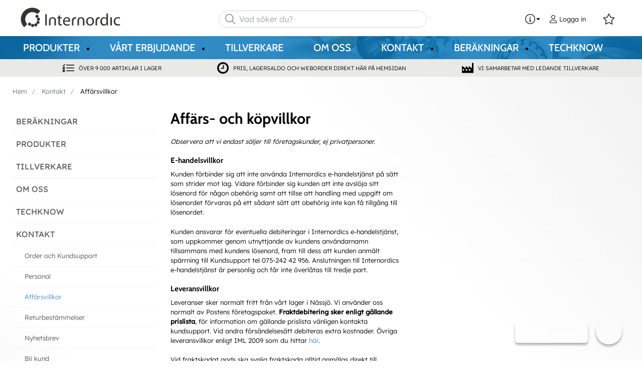

--- FILE ---
content_type: text/html; charset=utf-8
request_url: https://www.internordic.com/kontakt/affarsvillkor
body_size: 23257
content:



<!DOCTYPE html>
<html lang="sv" data-theme="custom">
<head>
  <meta charset="utf-8" />
  <link rel="dns-prefetch" href="//www.googletagmanager.com" />
  <link rel="dns-prefetch" href="//www.google-analytics.com" />
  <link rel="dns-prefetch" href="//fonts.googleapis.com" />
  <title>Aff&#228;rs- och k&#246;pvillkor hos Internordic - Internordic</title>
  
<meta name="description" content="Vid f&#246;rs&#228;ljning av produkter till&#228;mpas f&#246;ljande Aff&#228;rs- och k&#246;pvillkor f&#246;r Internordic. Observera att vi endast s&#228;ljer till f&#246;retagskunder." />
          <link rel="canonical" href="https://www.internordic.com/kontakt/affarsvillkor" />

  <meta content="width=device-width, initial-scale=1.0" name="viewport" />
  <meta name="format-detection" content="telephone=no" />
  <meta name="theme-color" content="#00467f" />
  
  
  <style type="text/css">@font-face {font-family:Cabin;font-style:normal;font-weight:400;src:url(/cf-fonts/v/cabin/5.0.16/vietnamese/wght/normal.woff2);unicode-range:U+0102-0103,U+0110-0111,U+0128-0129,U+0168-0169,U+01A0-01A1,U+01AF-01B0,U+0300-0301,U+0303-0304,U+0308-0309,U+0323,U+0329,U+1EA0-1EF9,U+20AB;font-display:swap;}@font-face {font-family:Cabin;font-style:normal;font-weight:400;src:url(/cf-fonts/v/cabin/5.0.16/latin/wght/normal.woff2);unicode-range:U+0000-00FF,U+0131,U+0152-0153,U+02BB-02BC,U+02C6,U+02DA,U+02DC,U+0304,U+0308,U+0329,U+2000-206F,U+2074,U+20AC,U+2122,U+2191,U+2193,U+2212,U+2215,U+FEFF,U+FFFD;font-display:swap;}@font-face {font-family:Cabin;font-style:normal;font-weight:400;src:url(/cf-fonts/v/cabin/5.0.16/latin-ext/wght/normal.woff2);unicode-range:U+0100-02AF,U+0304,U+0308,U+0329,U+1E00-1E9F,U+1EF2-1EFF,U+2020,U+20A0-20AB,U+20AD-20CF,U+2113,U+2C60-2C7F,U+A720-A7FF;font-display:swap;}@font-face {font-family:Cabin;font-style:normal;font-weight:500;src:url(/cf-fonts/v/cabin/5.0.16/latin/wght/normal.woff2);unicode-range:U+0000-00FF,U+0131,U+0152-0153,U+02BB-02BC,U+02C6,U+02DA,U+02DC,U+0304,U+0308,U+0329,U+2000-206F,U+2074,U+20AC,U+2122,U+2191,U+2193,U+2212,U+2215,U+FEFF,U+FFFD;font-display:swap;}@font-face {font-family:Cabin;font-style:normal;font-weight:500;src:url(/cf-fonts/v/cabin/5.0.16/latin-ext/wght/normal.woff2);unicode-range:U+0100-02AF,U+0304,U+0308,U+0329,U+1E00-1E9F,U+1EF2-1EFF,U+2020,U+20A0-20AB,U+20AD-20CF,U+2113,U+2C60-2C7F,U+A720-A7FF;font-display:swap;}@font-face {font-family:Cabin;font-style:normal;font-weight:500;src:url(/cf-fonts/v/cabin/5.0.16/vietnamese/wght/normal.woff2);unicode-range:U+0102-0103,U+0110-0111,U+0128-0129,U+0168-0169,U+01A0-01A1,U+01AF-01B0,U+0300-0301,U+0303-0304,U+0308-0309,U+0323,U+0329,U+1EA0-1EF9,U+20AB;font-display:swap;}@font-face {font-family:Cabin;font-style:normal;font-weight:700;src:url(/cf-fonts/v/cabin/5.0.16/latin/wght/normal.woff2);unicode-range:U+0000-00FF,U+0131,U+0152-0153,U+02BB-02BC,U+02C6,U+02DA,U+02DC,U+0304,U+0308,U+0329,U+2000-206F,U+2074,U+20AC,U+2122,U+2191,U+2193,U+2212,U+2215,U+FEFF,U+FFFD;font-display:swap;}@font-face {font-family:Cabin;font-style:normal;font-weight:700;src:url(/cf-fonts/v/cabin/5.0.16/latin-ext/wght/normal.woff2);unicode-range:U+0100-02AF,U+0304,U+0308,U+0329,U+1E00-1E9F,U+1EF2-1EFF,U+2020,U+20A0-20AB,U+20AD-20CF,U+2113,U+2C60-2C7F,U+A720-A7FF;font-display:swap;}@font-face {font-family:Cabin;font-style:normal;font-weight:700;src:url(/cf-fonts/v/cabin/5.0.16/vietnamese/wght/normal.woff2);unicode-range:U+0102-0103,U+0110-0111,U+0128-0129,U+0168-0169,U+01A0-01A1,U+01AF-01B0,U+0300-0301,U+0303-0304,U+0308-0309,U+0323,U+0329,U+1EA0-1EF9,U+20AB;font-display:swap;}@font-face {font-family:Lexend;font-style:normal;font-weight:300;src:url(/cf-fonts/v/lexend/5.0.18/latin/wght/normal.woff2);unicode-range:U+0000-00FF,U+0131,U+0152-0153,U+02BB-02BC,U+02C6,U+02DA,U+02DC,U+0304,U+0308,U+0329,U+2000-206F,U+2074,U+20AC,U+2122,U+2191,U+2193,U+2212,U+2215,U+FEFF,U+FFFD;font-display:swap;}@font-face {font-family:Lexend;font-style:normal;font-weight:300;src:url(/cf-fonts/v/lexend/5.0.18/latin-ext/wght/normal.woff2);unicode-range:U+0100-02AF,U+0304,U+0308,U+0329,U+1E00-1E9F,U+1EF2-1EFF,U+2020,U+20A0-20AB,U+20AD-20CF,U+2113,U+2C60-2C7F,U+A720-A7FF;font-display:swap;}@font-face {font-family:Lexend;font-style:normal;font-weight:300;src:url(/cf-fonts/v/lexend/5.0.18/vietnamese/wght/normal.woff2);unicode-range:U+0102-0103,U+0110-0111,U+0128-0129,U+0168-0169,U+01A0-01A1,U+01AF-01B0,U+0300-0301,U+0303-0304,U+0308-0309,U+0323,U+0329,U+1EA0-1EF9,U+20AB;font-display:swap;}@font-face {font-family:Lexend;font-style:normal;font-weight:400;src:url(/cf-fonts/v/lexend/5.0.18/vietnamese/wght/normal.woff2);unicode-range:U+0102-0103,U+0110-0111,U+0128-0129,U+0168-0169,U+01A0-01A1,U+01AF-01B0,U+0300-0301,U+0303-0304,U+0308-0309,U+0323,U+0329,U+1EA0-1EF9,U+20AB;font-display:swap;}@font-face {font-family:Lexend;font-style:normal;font-weight:400;src:url(/cf-fonts/v/lexend/5.0.18/latin/wght/normal.woff2);unicode-range:U+0000-00FF,U+0131,U+0152-0153,U+02BB-02BC,U+02C6,U+02DA,U+02DC,U+0304,U+0308,U+0329,U+2000-206F,U+2074,U+20AC,U+2122,U+2191,U+2193,U+2212,U+2215,U+FEFF,U+FFFD;font-display:swap;}@font-face {font-family:Lexend;font-style:normal;font-weight:400;src:url(/cf-fonts/v/lexend/5.0.18/latin-ext/wght/normal.woff2);unicode-range:U+0100-02AF,U+0304,U+0308,U+0329,U+1E00-1E9F,U+1EF2-1EFF,U+2020,U+20A0-20AB,U+20AD-20CF,U+2113,U+2C60-2C7F,U+A720-A7FF;font-display:swap;}</style>
  <link rel='stylesheet' type='text/css' href='/ui/tw-internordic-2a3a6c012f.min.css'>
  <link rel='stylesheet' type='text/css' href='/ui/internordic-8a0c06340c.min.css'>

  

  


      <link rel="icon" type="image/png" href="/-/media/internordic/favicon/internordic-logo-gra-favicon.png?h=196&amp;w=196&amp;hash=6B8F12672321FA227195F13739449F77" sizes="196x196" />
    <link rel="icon" type="image/png" href="/-/media/internordic/favicon/internordic-logo-gra-favicon.png?h=128&amp;w=128&amp;hash=E2AC7A6463D5722CB2970973D77C0F6F" sizes="128x128" />
    <link rel="icon" type="image/png" href="/-/media/internordic/favicon/internordic-logo-gra-favicon.png?h=96&amp;w=96&amp;hash=D460156D5F240E5767B574B6A3A55882" sizes="96x96" />
    <link rel="icon" type="image/png" href="/-/media/internordic/favicon/internordic-logo-gra-favicon.png?h=32&amp;w=32&amp;hash=6377A370B6BDE6DA69C047F5F4E0E817" sizes="32x32" />
    <link rel="icon" type="image/png" href="/-/media/internordic/favicon/internordic-logo-gra-favicon.png?h=16&amp;w=16&amp;hash=FF31E2615A71F3337FE144E7ABEFC36A" sizes="16x16" />
    <link rel="icon" type="image/x-icon" href="/favicon.ico?v=ecee9b05-2975-4e30-808d-1f346f518eed" />

  
  <script type="d32aadfd851b1b89748ee85e-text/javascript">
window.dataLayer = window.dataLayer || [];
function gtag() { dataLayer.push(arguments); }
gtag('consent', 'default', {
'ad_storage': 'denied',
'ad_user_data': 'denied',
'ad_personalization': 'denied',
'analytics_storage': 'denied',
'security_storage': 'granted'
});
dataLayer.push({
'event': 'default_consent'
});
</script>
<!-- Google Tag Manager -->
<script type="d32aadfd851b1b89748ee85e-text/javascript">(function(w,d,s,l,i){w[l]=w[l]||[];w[l].push({'gtm.start':
new Date().getTime(),event:'gtm.js'});var f=d.getElementsByTagName(s)[0],
j=d.createElement(s),dl=l!='dataLayer'?'&l='+l:'';j.async=true;j.src=
'https://www.googletagmanager.com/gtm.js?id='+i+dl;f.parentNode.insertBefore(j,f);
})(window,document,'script','dataLayer','GTM-52GXRDW');</script>
<!-- End Google Tag Manager -->







  


  
        <meta property="og:url" content="https://www.internordic.com/kontakt/affarsvillkor" />
<meta property="og:type" content="website" />
</head>
<body class="tw-overflow-x-hidden internordic-headerFontInactive internordic-regularFontInactive  tw-font-light" data-ctxitem="{B3CA5A3D-4554-42FF-9BEC-B91A4270E419}" data-ctxlanguage="sv-SE">
  
            <!-- Google Tag Manager (noscript) -->
            <noscript>
                <iframe src="https://www.googletagmanager.com/ns.html?id=GTM-52GXRDW" height="0" width="0" style="display:none;visibility:hidden"></iframe>
            </noscript>
            <!-- End Google Tag Manager (noscript) -->            


  

<div class="topComponent tw-relative tw-translate-y-0 tw-transition-transform tw-duration-300 tw-z-50">
    

<nav class="tw-w-screen">
  <div class="tw-bg-navbar tw-relative tw-z-40 lg:tw-px-4 topNavigationComponent-topContainer">
    <div class="tw-max-w-[1600px] tw-mx-auto tw-flex tw-flex-wrap lg:tw-pb-2 tw-justify-between tw-pt-2 lg:tw-pt-3">
      <div class="tw-flex tw-justify-start tw-items-center lg:tw-1/3 lg:tw-pl-6 tw-pl-3">
        <a href="/" class="topNavigationComponent-logoContainer tw-max-w-[200px]">
          <img src="/-/media/images/logo/internordic_logo_gr.svg?h=79&amp;iar=0&amp;w=400&amp;hash=E389A6C9CD2F72839D70FFA623992477" class="topNavigationComponent-logo tw-h-7 lg:tw-h-10 tw-w-auto" alt="Internordic logo" width="400" height="79" />
        </a>
      </div>
      <div class="topNavigationComponent-middleContainer tw-flex tw-items-center !tw-bg-navbar-secondary lg:!tw-bg-navbar lg:tw-order-none lg:tw-w-1/3 tw-order-last tw-w-full">
        <label class="topNavigationComponent-toggleMobileMenuBtn tw-btn tw-btn-ghost tw-mb-0 tw-pl-3 tw-pr-5 tw-swap tw-swap-rotate lg:tw-hidden hover:!tw-bg-inherit">
          <input class="tw-hidden" type="checkbox" />
          <svg class="tw-swap-off tw-h-5 tw-w-5 tw-fill-mobilenav-text-color tw-ml-1.5" viewBox="0 0 25 20.14"><path d="M1.3,0H23.7A1.3,1.3,0,0,1,25,1.3h0a1.3,1.3,0,0,1-1.3,1.3H1.3A1.3,1.3,0,0,1,0,1.3H0A1.3,1.3,0,0,1,1.3,0Z" /><path d="M1.3,8.77H16.7a1.3,1.3,0,0,1,1.3,1.3h0a1.3,1.3,0,0,1-1.3,1.3H1.3A1.3,1.3,0,0,1,0,10.07H0A1.3,1.3,0,0,1,1.3,8.77Z" /><path d="M1.3,17.54h9.9a1.3,1.3,0,0,1,1.3,1.3h0a1.3,1.3,0,0,1-1.3,1.3H1.3A1.3,1.3,0,0,1,0,18.84H0A1.3,1.3,0,0,1,1.3,17.54Z" /></svg>
          <svg class="tw-swap-on tw-fill-mobilenav-text-color tw-h-8 tw-w-8" viewBox="0 0 512 512"><polygon points="400 145.49 366.51 112 256 222.51 145.49 112 112 145.49 222.51 256 112 366.51 145.49 400 256 289.49 366.51 400 400 366.51 289.49 256 400 145.49" /></svg>
        </label>
        


  <div class="topNavigationComponent-searchContainer tw-relative tw-flex tw-h-[34px] tw-rounded-3xl tw-border tw-border-gray-300 tw-bg-white tw-w-full tw-mr-[30px] lg:tw-mr-0">
    <div class="topNavigationComponent-searchIconContainer tw-border-none tw-ml-3 tw-absolute tw-z-10">
      <button class="searchInputShortcutComponent-searchBtn tw-h-[32px] tw-border tw-border-solid tw-rounded-3xl tw-mr-2 tw-py-0 tw-border-0" type="submit">
        <svg class="tw-w-5 tw-fill-gray-500" viewBox="0 0 512 512"><path d="M384 208A176 176 0 1 0 32 208a176 176 0 1 0 352 0zM343.3 366C307 397.2 259.7 416 208 416C93.1 416 0 322.9 0 208S93.1 0 208 0S416 93.1 416 208c0 51.7-18.8 99-50 135.3L507.3 484.7c6.2 6.2 6.2 16.4 0 22.6s-16.4 6.2-22.6 0L343.3 366z" /></svg>
      </button>
    </div>
    <form class="topNavigationComponent-search-form tw-w-full" method="get" action="/search" onsubmit="if (!window.__cfRLUnblockHandlers) return false; SearchHistory.addToPreviousSearchFrom()" autocomplete="off" data-cf-modified-d32aadfd851b1b89748ee85e-="">
      <div class="topNavigationComponent-input-group tw-flex tw-flex-1">
        <input type="text"
               id="q"
               name="q"
               class="searchInputShortcutComponent-searchField tw-border-none tw-h-[32px] tw-outline-0 tw-text-base tw-pl-10 tw-pr-3 tw-py-1.5 tw-pointer-events-auto tw-bg-white tw-w-full tw-rounded-3xl tw-outline-none"
               placeholder="Vad s&#246;ker du?"
               data-searchtypes="{42881556-3B63-4305-A2A9-96A974171C32}|{E2CF7C2E-CBBA-461F-9884-247E07596F18}|{DDF84486-ECE1-4AC6-92C9-BA39563D9103}|{94A5A110-D747-4613-85A2-9AACBD40A9A5}|{7192F196-A6E8-4617-A970-051C9675403C}|{352294AC-4808-493F-921D-76907B3B9FA1}|{CECE655F-782E-4BB0-A129-8485782619E7}|{D1307E6C-0EAF-49C0-A571-6A1A29F96AEE}"
               data-product-stock="I lager"
               data-item-stock="{0} i lager"
               data-product-no-stock="Ej i lager"
               data-item-no-stock="Ej i lager"
               data-batch-text=""
               data-custom-width-text=""
               data-logged-in="False"
               data-guest="False"
               data-show-item-instock-color="False"
               >
      </div>
      <div id="prevSearches" class="searchInputShortcutComponent-prevSearches" data-search-history="S&#246;khistorik">
      </div>
        <input type="hidden"
               data-id="{42881556-3B63-4305-A2A9-96A974171C32}"
               data-label="Varianter"
               data-nohits="8"
               data-link-text="Visa alla"
               data-nohits-text="Hittade inga varianter"
               data-link-url="/search"
               data-show-images="1"
               data-hits-text="{0} av {1}" />
        <input type="hidden"
               data-id="{E2CF7C2E-CBBA-461F-9884-247E07596F18}"
               data-label="Produkter"
               data-nohits="5"
               data-link-text="Visa alla"
               data-nohits-text="Hittade inga produkter"
               data-link-url="/search"
               data-show-images="1"
               data-hits-text="{0} av {1}" />
        <input type="hidden"
               data-id="{DDF84486-ECE1-4AC6-92C9-BA39563D9103}"
               data-label="Produktkategorier"
               data-nohits="4"
               data-link-text="Visa alla"
               data-nohits-text="Hittade inga kategorier"
               data-link-url="/search"
               data-show-images="1"
               data-hits-text="{0} av {1}" />
        <input type="hidden"
               data-id="{94A5A110-D747-4613-85A2-9AACBD40A9A5}"
               data-label="Cross-s&#246;k (referens)"
               data-nohits="5"
               data-link-text="Visa alla"
               data-nohits-text="Hittade inga referensartiklar"
               data-link-url="/search"
               data-show-images="1"
               data-hits-text="{0} av {1}" />
        <input type="hidden"
               data-id="{7192F196-A6E8-4617-A970-051C9675403C}"
               data-label="Varum&#228;rken"
               data-nohits="5"
               data-link-text="Visa alla"
               data-nohits-text="Hittade inga varum&#228;rken"
               data-link-url="/search"
               data-show-images="1"
               data-hits-text="{0} av {1}" />
        <input type="hidden"
               data-id="{352294AC-4808-493F-921D-76907B3B9FA1}"
               data-label="Techknow"
               data-nohits="3"
               data-link-text="Visa alla"
               data-nohits-text="Hittade inga tr&#228;ffar"
               data-link-url="/search"
               data-show-images="1"
               data-hits-text="{0} av {1}" />
        <input type="hidden"
               data-id="{CECE655F-782E-4BB0-A129-8485782619E7}"
               data-label="Inneh&#229;llssidor"
               data-nohits="10"
               data-link-text="Visa alla"
               data-nohits-text="Hittade inga inneh&#229;llssidor"
               data-link-url="/search"
               data-show-images=""
               data-hits-text="{0} av {1}" />
        <input type="hidden"
               data-id="{D1307E6C-0EAF-49C0-A571-6A1A29F96AEE}"
               data-label="Kontaktperson"
               data-nohits="5"
               data-link-text="Visa alla"
               data-nohits-text="Hittade inga tr&#228;ffar"
               data-link-url="/search"
               data-show-images="1"
               data-hits-text="{0} av {1}" />
    </form>
  </div>
  <div class="topNavigationComponent-overlay tw-block tw-opacity-50 tw-w-full tw-bg-gray-600 tw-right-0 tw-absolute tw-z-50 tw-hidden"></div>

      </div>
      <div class="tw-flex tw-justify-end tw-items-center tw-pr-2 tw-mr-3.5">
        <ul class="tw-hidden lg:tw-flex tw-list-none tw-pl-0 tw-mb-0 tw-pr-4 tw-py-2 tw-space-x-4 tw-items-center">
            <li class="tw-dropdown tw-dropdown-end tw-place-self-center">
    <label tabindex="0" class="2xl:tw-hidden tw-w-8 tw-mb-0 tw-flex hover:tw-cursor-pointer tw-dropdown-toggle-btn">
      <svg class="tw-fill-service-menu-icon tw-h-5 tw-w-5" viewBox="0 0 512 512">
        <path d="M256 32a224 224 0 1 1 0 448 224 224 0 1 1 0-448zm0 480A256 256 0 1 0 256 0a256 256 0 1 0 0 512zM208 352c-8.8 0-16 7.2-16 16s7.2 16 16 16h96c8.8 0 16-7.2 16-16s-7.2-16-16-16H272V240c0-8.8-7.2-16-16-16H216c-8.8 0-16 7.2-16 16s7.2 16 16 16h24v96H208zm48-168a24 24 0 1 0 0-48 24 24 0 1 0 0 48z" />
      </svg>
      <svg class="tw-fill-service-menu-icon tw-w-3" viewBox="0 0 1792 1792">
        <path d="M1408 704q0 26-19 45l-448 448q-19 19-45 19t-45-19l-448-448q-19-19-19-45t19-45 45-19h896q26 0 45 19t19 45z" />
      </svg>
    </label>
    <ul class="max-2xl:daisy-dropdown max-2xl:tw-mt-1 max-2xl:tw-w-44 2xl:tw-bg-transparent 2xl:tw-space-x-2 !tw-p-0 tw-flex tw-list-none">
            <li role="presentation" class="tw-ml-0 !tw-pl-2 max-2xl:tw-mt-2.5 ">
              <a href="/kontakt/bli-kund" class="serviceMenuComponent-toolbarLink tw-text-service-menu-text-color hover:!tw-bg-inherit 2xl:hover:!tw-text-service-menu-text-color 2xl:focus:!tw-text-service-menu-text-color hover:tw-underline focus:!tw-underline tw-py-[5px]">
<img src="/-/media/images/glyph-icons/si-glyph-briefcase-person.svg?iar=0&amp;hash=89F3C30BE01A0D2001E954C50D438162" class="tw-w-5 tw-h-5 tw-mr-1 tw-inline" alt="" />                Bli kund
              </a>
            </li>
            <li role="presentation" class="tw-ml-0 !tw-pl-2  ">
              <a href="/kontakt/faq" class="serviceMenuComponent-toolbarLink tw-text-service-menu-text-color hover:!tw-bg-inherit 2xl:hover:!tw-text-service-menu-text-color 2xl:focus:!tw-text-service-menu-text-color hover:tw-underline focus:!tw-underline tw-py-[5px]">
<img src="/-/media/images/glyph-icons/si-glyph-bubble-message-dot.svg?iar=0&amp;hash=12A4CB921B719D2668B9C82029B68D06" class="tw-w-5 tw-h-5 tw-mr-1 tw-inline" alt="$name" />                FAQ - Vanliga frågor
              </a>
            </li>
            <li role="presentation" class="tw-ml-0 !tw-pl-2  max-2xl:tw-mb-2.5">
              <a href="https://www.internordic.com/kontakt" class="serviceMenuComponent-toolbarLink tw-text-service-menu-text-color hover:!tw-bg-inherit 2xl:hover:!tw-text-service-menu-text-color 2xl:focus:!tw-text-service-menu-text-color hover:tw-underline focus:!tw-underline tw-py-[5px]">
                Kontakt
              </a>
            </li>
    </ul>
  </li>



  <li role="presentation" class="loginShortcutComponent-toolbarListItem tw-flex tw-items-center">
    <a href="/logga-in?return_url=%2fkontakt%2faffarsvillkor" class="loginShortcutComponent-toolbarLink tw-flex !tw-text-service-menu-text-color !tw-no-underline tw-items-center">
      <svg class="tw-fill-service-menu-icon tw-h-4 tw-w-4 tw-mr-1" viewBox="0 0 448 512"><path d="M224 256c70.7 0 128-57.31 128-128S294.7 0 224 0 96 57.31 96 128s57.3 128 128 128zm0-224c52.94 0 96 43.06 96 96 0 52.93-43.06 96-96 96s-96-43.1-96-96c0-52.94 43.1-96 96-96zm50.7 272H173.3C77.61 304 0 381.6 0 477.3c0 19.14 15.52 34.67 34.66 34.67h378.7C432.5 512 448 496.5 448 477.3c0-95.7-77.6-173.3-173.3-173.3zm138.6 176H34.66c-1.46 0-2.66-1.2-2.66-2.7C32 399.4 95.4 336 173.3 336h101.3c78 0 141.4 63.4 141.4 141.3 0 1.5-1.2 2.7-2.7 2.7z" /></svg>
      <span class="!tw-text-service-menu-text-color">Logga in</span>
    </a>
  </li>

  <li role="presentation" class="favouritesShortcutComponent-toolbarListItem">
    <a href="/mina-favoriter" class="tw-indicator tw-tooltip tw-tooltip-bottom tw-inline tw-flex" data-tip="Mina favoriter">
      <span class="favouritesShortcutComponent-toolbarBadge tw-indicator-item tw-badge tw-bg-secondary tw-border-0 tw-text-[10px] tw-text-white tw-whitespace-nowrap tw-w-4 tw-h-4 !tw-no-underline !tw-border-0 tw-left-1.5">0</span>
      <svg viewBox="0 0 576 512" class="favouritesShortcutComponent-toolbarIcon tw-fill-service-menu-icon tw-h-6 tw-w-6">
        <path d="M226.5 168.8L287.9 42.3l61.4 126.5c4.6 9.5 13.6 16.1 24.1 17.7l137.4 20.3-99.8 98.8c-7.4 7.3-10.8 17.8-9 28.1l23.5 139.5L303 407.7c-9.4-5-20.7-5-30.2 0L150.2 473.2l23.5-139.5c1.7-10.3-1.6-20.7-9-28.1L65 206.8l137.4-20.3c10.5-1.5 19.5-8.2 24.1-17.7zM424.9 509.1c8.1 4.3 17.9 3.7 25.3-1.7s11.2-14.5 9.7-23.5L433.6 328.4 544.8 218.2c6.5-6.4 8.7-15.9 5.9-24.5s-10.3-14.9-19.3-16.3L378.1 154.8 309.5 13.5C305.5 5.2 297.1 0 287.9 0s-17.6 5.2-21.6 13.5L197.7 154.8 44.5 177.5c-9 1.3-16.5 7.6-19.3 16.3s-.5 18.1 5.9 24.5L142.2 328.4 116 483.9c-1.5 9 2.2 18.1 9.7 23.5s17.3 6 25.3 1.7l137-73.2 137 73.2z" />
      </svg>
    </a>
  </li>



        </ul>
        <ul class="tw-flex tw-list-none tw-mb-0 tw-pl-0 lg:tw-hidden tw-pr-4 tw-py-2 tw-space-x-4 tw-items-center">
          


  <li class="loginShortcutMobileComponent">
      <a href="/logga-in?return_url=%2fkontakt%2faffarsvillkor">
        <svg class="tw-fill-service-menu-icon tw-h-5 tw-w-5" viewBox="0 0 448 512"><path d="M224 256c70.7 0 128-57.31 128-128S294.7 0 224 0 96 57.31 96 128s57.3 128 128 128zm0-224c52.94 0 96 43.06 96 96 0 52.93-43.06 96-96 96s-96-43.1-96-96c0-52.94 43.1-96 96-96zm50.7 272H173.3C77.61 304 0 381.6 0 477.3c0 19.14 15.52 34.67 34.66 34.67h378.7C432.5 512 448 496.5 448 477.3c0-95.7-77.6-173.3-173.3-173.3zm138.6 176H34.66c-1.46 0-2.66-1.2-2.66-2.7C32 399.4 95.4 336 173.3 336h101.3c78 0 141.4 63.4 141.4 141.3 0 1.5-1.2 2.7-2.7 2.7z" /></svg>
      </a>
    </li>
    <li class="tw-dropdown tw-dropdown-end">
      <label tabindex="0" class="tw-w-8 tw-mb-0 tw-flex hover:tw-cursor-pointer tw-dropdown-toggle-btn">
        <svg class="tw-fill-service-menu-icon tw-h-5 tw-w-5" viewBox="0 0 512 512">
          <path d="M256 32a224 224 0 1 1 0 448 224 224 0 1 1 0-448zm0 480A256 256 0 1 0 256 0a256 256 0 1 0 0 512zM208 352c-8.8 0-16 7.2-16 16s7.2 16 16 16h96c8.8 0 16-7.2 16-16s-7.2-16-16-16H272V240c0-8.8-7.2-16-16-16H216c-8.8 0-16 7.2-16 16s7.2 16 16 16h24v96H208zm48-168a24 24 0 1 0 0-48 24 24 0 1 0 0 48z" />
        </svg>
        <svg class="tw-fill-service-menu-icon tw-h-5 tw-w-3" viewBox="0 0 1792 1792">
          <path d="M1408 704q0 26-19 45l-448 448q-19 19-45 19t-45-19l-448-448q-19-19-19-45t19-45 45-19h896q26 0 45 19t19 45z" />
        </svg>
      </label>
      <ul class="tw-dropdown-content tw-menu tw-p-2 tw-shadow tw-bg-navbar tw-rounded-box tw-w-12 tw-mt-1 tw-z-10">
              <li>
                <a href="/kontakt/bli-kund" class="tw-px-4 tw-py-2 tw-flex tw-justify-center !tw-px-0">
<img src="/-/media/images/glyph-icons/si-glyph-briefcase-person.svg?iar=0&amp;hash=89F3C30BE01A0D2001E954C50D438162" class="tw-fill-service-menu-icon tw-h-5 tw-w-5" alt="" />                </a>
              </li>
              <li>
                <a href="/kontakt/faq" class="tw-px-4 tw-py-2 tw-flex tw-justify-center !tw-px-0">
<img src="/-/media/images/glyph-icons/si-glyph-bubble-message-dot.svg?iar=0&amp;hash=12A4CB921B719D2668B9C82029B68D06" class="tw-fill-service-menu-icon tw-h-5 tw-w-5" alt="" />                </a>
              </li>
              <li>
                <a href="https://www.internordic.com/kontakt" class="tw-px-4 tw-py-2 tw-flex tw-justify-center !tw-px-0">
                </a>
              </li>
      </ul>
    </li>

    <li class="favouritesShortcutMobileComponent">
        <a href="/mina-favoriter" class="tw-indicator tw-inline">
            <span class="favouritesShortcutMobileComponent-toolbarBadge tw-indicator-item tw-badge tw-bg-secondary tw-border-0 tw-text-[10px] tw-text-white tw-whitespace-nowrap tw-w-4 tw-h-4 !tw-no-underline !tw-border-0 tw-left-1">0</span>
            <svg viewBox="0 0 576 512" class="favouritesShortcutMobileComponent-toolbarIcon tw-fill-service-menu-icon tw-h-5 tw-w-5"><path d="m287.9 435.9-137.8 73.2c-7.2 4.3-17 3.6-24.5-1.7-7.4-5.3-11.1-14.5-10.5-23.5l27.1-155.5L31.11 218.2c-6.46-6.3-8.75-15.8-5.91-24.5 2.83-8.6 10.3-14.9 19.29-16.2l153.21-22.7 68.6-141.28C270.4 5.249 278.7 0 287.9 0c9.2 0 17.6 5.25 21.6 13.52l68.6 141.28 153.3 22.7c9 1.3 16.4 7.6 19.3 16.2 2.8 8.7.5 18.2-5.9 24.5L433.6 328.4l26.3 155.5c1.5 9-2.2 18.2-9.7 23.5-7.4 5.3-18.1 6-25.3 1.7l-137-73.2zm-61.4-267.1c-4.6 9.5-13.6 16.1-24.1 17.7L64.99 206.8l99.81 98.8c7.3 7.3 10.7 17.8 9 28.1l-23.6 139.5 122.6-65.5c9.5-5.1 20.8-5.1 30.2 0l122.6 65.5-23.5-139.5c-1.8-10.3 1.6-20.8 9-28.1l99.8-98.8-137.5-20.3c-11.3-1.6-20.3-8.2-24.1-17.7L287.9 42.32 226.5 168.8z" /></svg>
        </a>
    </li>


        </ul>
      </div>
    </div>
  </div>
  <div class="topNavigationComponent-menuContainer tw-relative tw-hidden lg:tw-block lg:tw-px-4 tw-bg-navbar-secondary lg:tw-bg-no-repeat lg:tw-bg-center lg:tw-bg-cover"
       style="background-image: url(&#39;/-/media/internordic/banners/small-banner-hemsidan.jpg&#39;);">
    <div class="tw-max-w-[1600px] tw-mx-auto tw-static">
      <ul class="tw-block lg:tw-flex tw-menu tw-menu-horizontal tw-mb-0 tw-px-0 tw-static tw-h-screen tw-w-full lg:tw-w-auto lg:tw-h-auto">
            <li class="tw-dropdown lg:tw-block tw-pointer-events-auto tw-static lg:tw-text-dropdown-text-color max-lg:tw-flex max-lg:tw-flex-row">
      <a tabindex="0" href="/produkter" class="tw-underline-offset-[10px] megaMenuItemComponent-linkText megaMenuItemComponent-mobileExpand tw-dropdown-toggle-btn !tw-leading-[30px] tw-pl-[30px] tw-pr-[30px] tw-pl-0 !tw-text-mobilenav-text-color u-fontHeaderNormal tw-mb-0 megaMenuItemComponent-overlay">
  <span>Produkter</span>
</a>
      <button type="button" class="tw-block lg:tw-hidden megaMenuItemComponent-mobileExpand tw-flex-grow tw-pr-[30px] level1 !tw-bg-navbar-secondary">
        <svg version="1.1" x="0px" y="0px" class="tw-float-right tw-fill-mobilenav-text-color"
             width="20px" height="20px" viewBox="0 0 20 20" style="enable-background:new 0 0 20 20;">
          <path class="st0" d="M15.8,10c0,0.2-0.1,0.3-0.2,0.4l-9.3,9.3C6.2,19.9,6,20,5.8,20c-0.2,0-0.3-0.1-0.4-0.2l-1-1
	          c-0.1-0.1-0.2-0.3-0.2-0.4s0.1-0.3,0.2-0.4l7.9-7.9L4.4,2.1C4.3,2,4.2,1.8,4.2,1.7s0.1-0.3,0.2-0.4l1-1C5.5,0.1,5.7,0,5.9,0
	          C6,0,6.2,0.1,6.3,0.2l9.3,9.3C15.8,9.7,15.8,9.8,15.8,10z" />
        </svg>
      </button>
      <ul tabindex="0" class="lg:tw-dropdown-content megaMenuItemComponent-dropdownMenu megaMenuItemComponent-dropdownMenuHolder productMegaMenuListingComponent-ul !tw-bg-navbar-secondary lg:tw-z-50 lg:tw-ml-0 lg:tw-bg-dropdown tw-w-screen lg:tw-p-0 lg:tw-mt-2 lg:tw-left-0 lg:tw-flex">
        <li class="lg:tw-w-full productMegaMenuListingComponent-productAreaHolder tw-bg-navbar-secondary lg:tw-bg-dropdown tw-px-4" style="">
          <div class="lg:tw-w-full hover:!tw-text-inherit focus:tw-text-inherit tw-p-0 lg:tw-mx-auto tw-bg-opacity-0 max-lg:tw-flex tw-auto-cols-auto lg:tw-max-w-[1600px] active:!tw-bg-inherit hover:!tw-bg-inherit tw-cursor-default">
            <div class="tw-w-full tw-flex tw-justify-between">
              <ul class="lg:tw-my-[50px]  tw-w-full tw-px-[30px] lg:tw-px-0 lg:tw-ml-0 !tw-bg-inherit lg:tw-w-1/2 2xl:tw-w-1/3  productMegaMenuListingComponent-productAreaContainer">
<li class="lg:tw-hidden">
  <label class="megaMenuItemComponent-backButton tw-font-normal tw-pl-0 tw-text-lg active:!tw-bg-inherit !tw-text-mobilenav-text-color hover:!tw-bg-inherit">
    <svg class="tw-float-left tw-w-4 tw-h-auto tw-fill-mobilenav-text-color" viewBox="0 0 1792 1792">
      <path d="M1203 544q0 13-10 23l-393 393 393 393q10 10 10 23t-10 23l-50 50q-10 10-23 10t-23-10l-466-466q-10-10-10-23t10-23l466-466q10-10 23-10t23 10l50 50q10 10 10 23z" />
    </svg>
    Tillbaka
  </label>
</li>
                                                  <li role="presentation" class="tw-py-3 lg:tw-py-0 max-lg:tw-flex max-lg:tw-flex-row
                      hover:has-[.hover]:!tw-bg-[var(--hoverBG)] [&_*]:has-[.hover]:hover:!tw-text-[var(--hoverText)]
                      has-[a.productAreaListItemActive]:!tw-bg-[var(--focusBG)]
                      [&_*]:has-[a.productAreaListItemActive.hover]:!tw-text-[var(--hoverText)]
                      [&_a_img]:has-[a.productAreaListItemActive]:tw-invert-[var(--invert)]
                      [&_a_img]:has-[.hover]:hover:tw-invert-[var(--invert)]"
                      style="--hoverText:lg:!tw-text-product-category-text-color;
                             --invert:0;">

                    <a href="/produkter/lager"
                       class="lg:tw-underline productMegaMenuListingComponent-productAreaListItemActive tw-productAreaListItemActive lg:tw-whitespace-normal megaMenuItemComponent-expandMobileSmallWindow productMegaMenuListingComponent-productAreaLink tw-flex tw-block tw-py-[7px] !tw-text-product-category-text-color tw-uppercase tw-whitespace-nowrap tw-bg-opacity-0  hover:!tw-text-product-category-text-color max-lg:!tw-no-underline "
                       data-id="{F4C7EEF6-8BDC-4CCE-A670-8449680C5391}" data-short-id="F4C7EEF68BDC4CCEA6708449680C5391"
                       >
                      <span class="tw-inline-block tw-text-xl lg:tw-text-lg tw-uppercase max-lg:tw-text-mobilenav-text-color lg:!tw-text-product-category-text-color  " style="border-color: #000">
                        Lager
                      </span>
                    </a>
                    <button type="button" class="tw-block lg:tw-hidden u-btnUnstyled megaMenuItemComponent-expandMobileSmallWindow level2 u-toggleAll tw-float-right tw-w-auto tw-flex-grow hover:!tw-bg-inherit productMegaMenuListingComponent-productAreaLink"
                            data-short-id="F4C7EEF68BDC4CCEA6708449680C5391">
                      <img src="/ui/common/img/fontawesome/white/angle-right.svg" class="tw-float-right" alt="angle right icon" loading="lazy" />
                    </button>
                  </li>
                  <li role="presentation" class="tw-py-3 lg:tw-py-0 max-lg:tw-flex max-lg:tw-flex-row
                      hover:has-[.hover]:!tw-bg-[var(--hoverBG)] [&_*]:has-[.hover]:hover:!tw-text-[var(--hoverText)]
                      has-[a.productAreaListItemActive]:!tw-bg-[var(--focusBG)]
                      [&_*]:has-[a.productAreaListItemActive.hover]:!tw-text-[var(--hoverText)]
                      [&_a_img]:has-[a.productAreaListItemActive]:tw-invert-[var(--invert)]
                      [&_a_img]:has-[.hover]:hover:tw-invert-[var(--invert)]"
                      style="--hoverText:lg:!tw-text-product-category-text-color;
                             --invert:0;">

                    <a href="/produkter/linjara-produkter"
                       class=" lg:tw-whitespace-normal megaMenuItemComponent-expandMobileSmallWindow productMegaMenuListingComponent-productAreaLink tw-flex tw-block tw-py-[7px] !tw-text-product-category-text-color tw-uppercase tw-whitespace-nowrap tw-bg-opacity-0  hover:!tw-text-product-category-text-color max-lg:!tw-no-underline "
                       data-id="{F944BA50-8973-41B4-BBF3-C2FCCF676415}" data-short-id="F944BA50897341B4BBF3C2FCCF676415"
                       >
                      <span class="tw-inline-block tw-text-xl lg:tw-text-lg tw-uppercase max-lg:tw-text-mobilenav-text-color lg:!tw-text-product-category-text-color  " style="border-color: #00FF00">
                        Linjära produkter
                      </span>
                    </a>
                    <button type="button" class="tw-block lg:tw-hidden u-btnUnstyled megaMenuItemComponent-expandMobileSmallWindow level2 u-toggleAll tw-float-right tw-w-auto tw-flex-grow hover:!tw-bg-inherit productMegaMenuListingComponent-productAreaLink"
                            data-short-id="F944BA50897341B4BBF3C2FCCF676415">
                      <img src="/ui/common/img/fontawesome/white/angle-right.svg" class="tw-float-right" alt="angle right icon" loading="lazy" />
                    </button>
                  </li>
                  <li role="presentation" class="tw-py-3 lg:tw-py-0 max-lg:tw-flex max-lg:tw-flex-row
                      hover:has-[.hover]:!tw-bg-[var(--hoverBG)] [&_*]:has-[.hover]:hover:!tw-text-[var(--hoverText)]
                      has-[a.productAreaListItemActive]:!tw-bg-[var(--focusBG)]
                      [&_*]:has-[a.productAreaListItemActive.hover]:!tw-text-[var(--hoverText)]
                      [&_a_img]:has-[a.productAreaListItemActive]:tw-invert-[var(--invert)]
                      [&_a_img]:has-[.hover]:hover:tw-invert-[var(--invert)]"
                      style="--hoverText:lg:!tw-text-product-category-text-color;
                             --invert:0;">

                    <a href="/produkter/t&#228;tningar"
                       class=" lg:tw-whitespace-normal megaMenuItemComponent-expandMobileSmallWindow productMegaMenuListingComponent-productAreaLink tw-flex tw-block tw-py-[7px] !tw-text-product-category-text-color tw-uppercase tw-whitespace-nowrap tw-bg-opacity-0  hover:!tw-text-product-category-text-color max-lg:!tw-no-underline "
                       data-id="{2E9DC793-3C32-4B41-B184-F20F6DCEFD5E}" data-short-id="2E9DC7933C324B41B184F20F6DCEFD5E"
                       >
                      <span class="tw-inline-block tw-text-xl lg:tw-text-lg tw-uppercase max-lg:tw-text-mobilenav-text-color lg:!tw-text-product-category-text-color  " style="border-color: #00FF00">
                        Tätningar
                      </span>
                    </a>
                    <button type="button" class="tw-block lg:tw-hidden u-btnUnstyled megaMenuItemComponent-expandMobileSmallWindow level2 u-toggleAll tw-float-right tw-w-auto tw-flex-grow hover:!tw-bg-inherit productMegaMenuListingComponent-productAreaLink"
                            data-short-id="2E9DC7933C324B41B184F20F6DCEFD5E">
                      <img src="/ui/common/img/fontawesome/white/angle-right.svg" class="tw-float-right" alt="angle right icon" loading="lazy" />
                    </button>
                  </li>
                  <li role="presentation" class="tw-py-3 lg:tw-py-0 max-lg:tw-flex max-lg:tw-flex-row
                      hover:has-[.hover]:!tw-bg-[var(--hoverBG)] [&_*]:has-[.hover]:hover:!tw-text-[var(--hoverText)]
                      has-[a.productAreaListItemActive]:!tw-bg-[var(--focusBG)]
                      [&_*]:has-[a.productAreaListItemActive.hover]:!tw-text-[var(--hoverText)]
                      [&_a_img]:has-[a.productAreaListItemActive]:tw-invert-[var(--invert)]
                      [&_a_img]:has-[.hover]:hover:tw-invert-[var(--invert)]"
                      style="--hoverText:lg:!tw-text-product-category-text-color;
                             --invert:0;">

                    <a href="/produkter/l&#229;selement"
                       class=" lg:tw-whitespace-normal megaMenuItemComponent-expandMobileSmallWindow productMegaMenuListingComponent-productAreaLink tw-flex tw-block tw-py-[7px] !tw-text-product-category-text-color tw-uppercase tw-whitespace-nowrap tw-bg-opacity-0  hover:!tw-text-product-category-text-color max-lg:!tw-no-underline "
                       data-id="{D9E87171-D2FB-4A97-8209-83C672BA95C1}" data-short-id="D9E87171D2FB4A97820983C672BA95C1"
                       >
                      <span class="tw-inline-block tw-text-xl lg:tw-text-lg tw-uppercase max-lg:tw-text-mobilenav-text-color lg:!tw-text-product-category-text-color  " style="border-color: #00FF00">
                        Låselement
                      </span>
                    </a>
                    <button type="button" class="tw-block lg:tw-hidden u-btnUnstyled megaMenuItemComponent-expandMobileSmallWindow level2 u-toggleAll tw-float-right tw-w-auto tw-flex-grow hover:!tw-bg-inherit productMegaMenuListingComponent-productAreaLink"
                            data-short-id="D9E87171D2FB4A97820983C672BA95C1">
                      <img src="/ui/common/img/fontawesome/white/angle-right.svg" class="tw-float-right" alt="angle right icon" loading="lazy" />
                    </button>
                  </li>
                  <li role="presentation" class="tw-py-3 lg:tw-py-0 max-lg:tw-flex max-lg:tw-flex-row
                      hover:has-[.hover]:!tw-bg-[var(--hoverBG)] [&_*]:has-[.hover]:hover:!tw-text-[var(--hoverText)]
                      has-[a.productAreaListItemActive]:!tw-bg-[var(--focusBG)]
                      [&_*]:has-[a.productAreaListItemActive.hover]:!tw-text-[var(--hoverText)]
                      [&_a_img]:has-[a.productAreaListItemActive]:tw-invert-[var(--invert)]
                      [&_a_img]:has-[.hover]:hover:tw-invert-[var(--invert)]"
                      style="--hoverText:lg:!tw-text-product-category-text-color;
                             --invert:0;">

                    <a href="/produkter/service-och-underh&#229;ll"
                       class=" lg:tw-whitespace-normal megaMenuItemComponent-expandMobileSmallWindow productMegaMenuListingComponent-productAreaLink tw-flex tw-block tw-py-[7px] !tw-text-product-category-text-color tw-uppercase tw-whitespace-nowrap tw-bg-opacity-0  hover:!tw-text-product-category-text-color max-lg:!tw-no-underline "
                       data-id="{66AADD24-3193-4E66-A284-A161C0BD1127}" data-short-id="66AADD2431934E66A284A161C0BD1127"
                       >
                      <span class="tw-inline-block tw-text-xl lg:tw-text-lg tw-uppercase max-lg:tw-text-mobilenav-text-color lg:!tw-text-product-category-text-color  " style="border-color: #00FF00">
                        Service och underhåll
                      </span>
                    </a>
                    <button type="button" class="tw-block lg:tw-hidden u-btnUnstyled megaMenuItemComponent-expandMobileSmallWindow level2 u-toggleAll tw-float-right tw-w-auto tw-flex-grow hover:!tw-bg-inherit productMegaMenuListingComponent-productAreaLink"
                            data-short-id="66AADD2431934E66A284A161C0BD1127">
                      <img src="/ui/common/img/fontawesome/white/angle-right.svg" class="tw-float-right" alt="angle right icon" loading="lazy" />
                    </button>
                  </li>
              </ul>
              <div class="tw-mr-3.5 lg:tw-w-5/6 2xl:tw-w-4/5 megaMenuItemComponent-dropdownMenu lg:tw-pl-12 !tw-bg-navbar-secondary  lg:!tw-bg-dropdown productMegaMenuListingComponent-thin-border" style="background-color:  !important;">
                  <div class="lg:tw-mt-[50px] productMegaMenuListingComponent-tabpanel tw-flex tw-flex-col " id="F4C7EEF68BDC4CCEA6708449680C5391">
                      <div class="productMegaMenuListingComponent-animationFade max-lg:tw-hidden tw-float-left tw-px-4 tw-min-h-[100px] tw-whitespace-normal tw-text-dropdown-text-color">
                            <a href="/produkter/lager" class="h3 !tw-mt-0 tw-pt-[7px] productMegaMenuListingComponent-editorial tw-block
      !tw-text-dropdown-text-color" style="color:">
      Lager
    </a>
<p>Internordic erbjuder ett av marknadens bredaste sortiment av lager med &ouml;ver 35 &aring;rs kunskap av kundanpassade lagerl&ouml;sningar och l&aring;nga samarbeten med tillverkare av premiumprodukter.</p>
<p><a href="/produkter/lager" style="text-align: center;">Klicka h&auml;r f&ouml;r att komma till hela v&aring;rt sortiment</a></p>
                      </div>
                    <div class="tw-pl-[30px] lg:tw-pl-0 tw-float-left tw-w-full tw-pr-[15px] max-lg:tw-pt-4 tw-mb-[50px]">
                      <label class="megaMenuItemComponent-backButton tw-flex tw-font-normal tw-pl-0 tw-text-lg tw-gap-3 tw-text-white tw-pointer-events-auto tw-cursor-pointer tw-pb-4 lg:tw-hidden">
                        <img src="/ui/common/img/fontawesome/white/angle-left.svg" class="tw-float-left tw-w-4 tw-h-auto" alt="angle left icon" loading="lazy" /> Produkter
                      </label>
                          <ul class="max-lg:tw-text-xl lg:tw-grid lg:tw-grid-cols-3 2xl:tw-grid-cols-5 tw-pl-0 lg:tw-ml-0 lg:tw-pl-4 tw-gap-x-2">
        <li class="tw-break-inside-avoid-column tw-break-inside-avoid-page tw-break-inside-avoid productMegaMenuListingComponent-animationFade productMegaMenuListingComponent-category">
          <a href="/produkter/lager/sp&#229;rkullager" class="max-lg:tw-text-mobilenav-text-color hover:max-lg:!tw-text-mobilenav-text-color active:max-lg:!tw-text-mobilenav-text-color tw-font-normal tw-whitespace-normal lg:tw-py-2 tw-py-3 tw-px-0 tw-hyphens-auto tw-inline-block tw-text-dropdown-text-color hover:tw-text-dropdown-text-color focus:!tw-text-dropdown-text-color active:!tw-text-dropdown-text-color tw-menu-title tw-p-4 hover:!tw-bg-inherit active:!tw-bg-inherit">
            Sp&#229;rkullager
          </a>
        </li>
        <li class="tw-break-inside-avoid-column tw-break-inside-avoid-page tw-break-inside-avoid productMegaMenuListingComponent-animationFade productMegaMenuListingComponent-category">
          <a href="/produkter/lager/sf&#228;riska-lager" class="max-lg:tw-text-mobilenav-text-color hover:max-lg:!tw-text-mobilenav-text-color active:max-lg:!tw-text-mobilenav-text-color tw-font-normal tw-whitespace-normal lg:tw-py-2 tw-py-3 tw-px-0 tw-hyphens-auto tw-inline-block tw-text-dropdown-text-color hover:tw-text-dropdown-text-color focus:!tw-text-dropdown-text-color active:!tw-text-dropdown-text-color tw-menu-title tw-p-4 hover:!tw-bg-inherit active:!tw-bg-inherit">
            Sf&#228;riska lager
          </a>
        </li>
        <li class="tw-break-inside-avoid-column tw-break-inside-avoid-page tw-break-inside-avoid productMegaMenuListingComponent-animationFade productMegaMenuListingComponent-category">
          <a href="/produkter/lager/vinkelkontakt-och-axialkullager" class="max-lg:tw-text-mobilenav-text-color hover:max-lg:!tw-text-mobilenav-text-color active:max-lg:!tw-text-mobilenav-text-color tw-font-normal tw-whitespace-normal lg:tw-py-2 tw-py-3 tw-px-0 tw-hyphens-auto tw-inline-block tw-text-dropdown-text-color hover:tw-text-dropdown-text-color focus:!tw-text-dropdown-text-color active:!tw-text-dropdown-text-color tw-menu-title tw-p-4 hover:!tw-bg-inherit active:!tw-bg-inherit">
            Vinkelkontakt och Axialkullager
          </a>
        </li>
        <li class="tw-break-inside-avoid-column tw-break-inside-avoid-page tw-break-inside-avoid productMegaMenuListingComponent-animationFade productMegaMenuListingComponent-category">
          <a href="/produkter/lager/koniska-och-cylindriska-rullager" class="max-lg:tw-text-mobilenav-text-color hover:max-lg:!tw-text-mobilenav-text-color active:max-lg:!tw-text-mobilenav-text-color tw-font-normal tw-whitespace-normal lg:tw-py-2 tw-py-3 tw-px-0 tw-hyphens-auto tw-inline-block tw-text-dropdown-text-color hover:tw-text-dropdown-text-color focus:!tw-text-dropdown-text-color active:!tw-text-dropdown-text-color tw-menu-title tw-p-4 hover:!tw-bg-inherit active:!tw-bg-inherit">
            Koniska och Cylindriska rullager
          </a>
        </li>
        <li class="tw-break-inside-avoid-column tw-break-inside-avoid-page tw-break-inside-avoid productMegaMenuListingComponent-animationFade productMegaMenuListingComponent-category">
          <a href="/produkter/lager/n&#229;llager" class="max-lg:tw-text-mobilenav-text-color hover:max-lg:!tw-text-mobilenav-text-color active:max-lg:!tw-text-mobilenav-text-color tw-font-normal tw-whitespace-normal lg:tw-py-2 tw-py-3 tw-px-0 tw-hyphens-auto tw-inline-block tw-text-dropdown-text-color hover:tw-text-dropdown-text-color focus:!tw-text-dropdown-text-color active:!tw-text-dropdown-text-color tw-menu-title tw-p-4 hover:!tw-bg-inherit active:!tw-bg-inherit">
            N&#229;llager
          </a>
        </li>
        <li class="tw-break-inside-avoid-column tw-break-inside-avoid-page tw-break-inside-avoid productMegaMenuListingComponent-animationFade productMegaMenuListingComponent-category">
          <a href="/produkter/lager/lagerenheter" class="max-lg:tw-text-mobilenav-text-color hover:max-lg:!tw-text-mobilenav-text-color active:max-lg:!tw-text-mobilenav-text-color tw-font-normal tw-whitespace-normal lg:tw-py-2 tw-py-3 tw-px-0 tw-hyphens-auto tw-inline-block tw-text-dropdown-text-color hover:tw-text-dropdown-text-color focus:!tw-text-dropdown-text-color active:!tw-text-dropdown-text-color tw-menu-title tw-p-4 hover:!tw-bg-inherit active:!tw-bg-inherit">
            Lagerenheter
          </a>
        </li>
        <li class="tw-break-inside-avoid-column tw-break-inside-avoid-page tw-break-inside-avoid productMegaMenuListingComponent-animationFade productMegaMenuListingComponent-category">
          <a href="/produkter/lager/delbara-lagerhus" class="max-lg:tw-text-mobilenav-text-color hover:max-lg:!tw-text-mobilenav-text-color active:max-lg:!tw-text-mobilenav-text-color tw-font-normal tw-whitespace-normal lg:tw-py-2 tw-py-3 tw-px-0 tw-hyphens-auto tw-inline-block tw-text-dropdown-text-color hover:tw-text-dropdown-text-color focus:!tw-text-dropdown-text-color active:!tw-text-dropdown-text-color tw-menu-title tw-p-4 hover:!tw-bg-inherit active:!tw-bg-inherit">
            Delbara lagerhus
          </a>
        </li>
        <li class="tw-break-inside-avoid-column tw-break-inside-avoid-page tw-break-inside-avoid productMegaMenuListingComponent-animationFade productMegaMenuListingComponent-category">
          <a href="/produkter/lager/svangkranslager" class="max-lg:tw-text-mobilenav-text-color hover:max-lg:!tw-text-mobilenav-text-color active:max-lg:!tw-text-mobilenav-text-color tw-font-normal tw-whitespace-normal lg:tw-py-2 tw-py-3 tw-px-0 tw-hyphens-auto tw-inline-block tw-text-dropdown-text-color hover:tw-text-dropdown-text-color focus:!tw-text-dropdown-text-color active:!tw-text-dropdown-text-color tw-menu-title tw-p-4 hover:!tw-bg-inherit active:!tw-bg-inherit">
            Sv&#228;ngkranslager
          </a>
        </li>
        <li class="tw-break-inside-avoid-column tw-break-inside-avoid-page tw-break-inside-avoid productMegaMenuListingComponent-animationFade productMegaMenuListingComponent-category">
          <a href="/produkter/lager/frihjul" class="max-lg:tw-text-mobilenav-text-color hover:max-lg:!tw-text-mobilenav-text-color active:max-lg:!tw-text-mobilenav-text-color tw-font-normal tw-whitespace-normal lg:tw-py-2 tw-py-3 tw-px-0 tw-hyphens-auto tw-inline-block tw-text-dropdown-text-color hover:tw-text-dropdown-text-color focus:!tw-text-dropdown-text-color active:!tw-text-dropdown-text-color tw-menu-title tw-p-4 hover:!tw-bg-inherit active:!tw-bg-inherit">
            Frihjul
          </a>
        </li>
        <li class="tw-break-inside-avoid-column tw-break-inside-avoid-page tw-break-inside-avoid productMegaMenuListingComponent-animationFade productMegaMenuListingComponent-category">
          <a href="/produkter/lager/l&#229;smuttrar" class="max-lg:tw-text-mobilenav-text-color hover:max-lg:!tw-text-mobilenav-text-color active:max-lg:!tw-text-mobilenav-text-color tw-font-normal tw-whitespace-normal lg:tw-py-2 tw-py-3 tw-px-0 tw-hyphens-auto tw-inline-block tw-text-dropdown-text-color hover:tw-text-dropdown-text-color focus:!tw-text-dropdown-text-color active:!tw-text-dropdown-text-color tw-menu-title tw-p-4 hover:!tw-bg-inherit active:!tw-bg-inherit">
            L&#229;smuttrar
          </a>
        </li>
        <li class="tw-break-inside-avoid-column tw-break-inside-avoid-page tw-break-inside-avoid productMegaMenuListingComponent-animationFade productMegaMenuListingComponent-category">
          <a href="/produkter/lager/glidlager" class="max-lg:tw-text-mobilenav-text-color hover:max-lg:!tw-text-mobilenav-text-color active:max-lg:!tw-text-mobilenav-text-color tw-font-normal tw-whitespace-normal lg:tw-py-2 tw-py-3 tw-px-0 tw-hyphens-auto tw-inline-block tw-text-dropdown-text-color hover:tw-text-dropdown-text-color focus:!tw-text-dropdown-text-color active:!tw-text-dropdown-text-color tw-menu-title tw-p-4 hover:!tw-bg-inherit active:!tw-bg-inherit">
            Glidlager
          </a>
        </li>
        <li class="tw-break-inside-avoid-column tw-break-inside-avoid-page tw-break-inside-avoid productMegaMenuListingComponent-animationFade productMegaMenuListingComponent-category">
          <a href="/produkter/lager/ledlager-och-l&#228;nkhuvud" class="max-lg:tw-text-mobilenav-text-color hover:max-lg:!tw-text-mobilenav-text-color active:max-lg:!tw-text-mobilenav-text-color tw-font-normal tw-whitespace-normal lg:tw-py-2 tw-py-3 tw-px-0 tw-hyphens-auto tw-inline-block tw-text-dropdown-text-color hover:tw-text-dropdown-text-color focus:!tw-text-dropdown-text-color active:!tw-text-dropdown-text-color tw-menu-title tw-p-4 hover:!tw-bg-inherit active:!tw-bg-inherit">
            Ledlager och L&#228;nkhuvud
          </a>
        </li>
        <li class="tw-break-inside-avoid-column tw-break-inside-avoid-page tw-break-inside-avoid productMegaMenuListingComponent-animationFade productMegaMenuListingComponent-category">
          <a href="/produkter/lager/gaffellankar-och-vinkellankar" class="max-lg:tw-text-mobilenav-text-color hover:max-lg:!tw-text-mobilenav-text-color active:max-lg:!tw-text-mobilenav-text-color tw-font-normal tw-whitespace-normal lg:tw-py-2 tw-py-3 tw-px-0 tw-hyphens-auto tw-inline-block tw-text-dropdown-text-color hover:tw-text-dropdown-text-color focus:!tw-text-dropdown-text-color active:!tw-text-dropdown-text-color tw-menu-title tw-p-4 hover:!tw-bg-inherit active:!tw-bg-inherit">
            Gaffell&#228;nkar och Vinkell&#228;nkar
          </a>
        </li>
        <li class="tw-break-inside-avoid-column tw-break-inside-avoid-page tw-break-inside-avoid productMegaMenuListingComponent-animationFade productMegaMenuListingComponent-category">
          <a href="/produkter/lager/kulrullar" class="max-lg:tw-text-mobilenav-text-color hover:max-lg:!tw-text-mobilenav-text-color active:max-lg:!tw-text-mobilenav-text-color tw-font-normal tw-whitespace-normal lg:tw-py-2 tw-py-3 tw-px-0 tw-hyphens-auto tw-inline-block tw-text-dropdown-text-color hover:tw-text-dropdown-text-color focus:!tw-text-dropdown-text-color active:!tw-text-dropdown-text-color tw-menu-title tw-p-4 hover:!tw-bg-inherit active:!tw-bg-inherit">
            Kulrullar
          </a>
        </li>
    </ul>

                    </div>
                  </div>
                  <div class="lg:tw-mt-[50px] productMegaMenuListingComponent-tabpanel tw-flex tw-flex-col tw-hidden" id="F944BA50897341B4BBF3C2FCCF676415">
                      <div class="productMegaMenuListingComponent-animationFade max-lg:tw-hidden tw-float-left tw-px-4 tw-min-h-[100px] tw-whitespace-normal tw-text-dropdown-text-color">
                            <a href="/produkter/linjara-produkter" class="h3 !tw-mt-0 tw-pt-[7px] productMegaMenuListingComponent-editorial tw-block
      !tw-text-dropdown-text-color" style="color:">
      Linjära produkter
    </a>
<p>Vi har ett brett sortiment av linj&auml;ra produkter, d&auml;ribland skenstyrningar, kulbussningar, linj&auml;renheter, splinesaxlar och kulskruvar&nbsp;</p>
<p><a href="https://www.internordic.com/produkter/linjara-produkter">Klicka h&auml;r f&ouml;r att komma till hela v&aring;rt sortiment</a></p>
                      </div>
                    <div class="tw-pl-[30px] lg:tw-pl-0 tw-float-left tw-w-full tw-pr-[15px] max-lg:tw-pt-4 tw-mb-[50px]">
                      <label class="megaMenuItemComponent-backButton tw-flex tw-font-normal tw-pl-0 tw-text-lg tw-gap-3 tw-text-white tw-pointer-events-auto tw-cursor-pointer tw-pb-4 lg:tw-hidden">
                        <img src="/ui/common/img/fontawesome/white/angle-left.svg" class="tw-float-left tw-w-4 tw-h-auto" alt="angle left icon" loading="lazy" /> Produkter
                      </label>
                          <ul class="max-lg:tw-text-xl lg:tw-grid lg:tw-grid-cols-3 2xl:tw-grid-cols-5 tw-pl-0 lg:tw-ml-0 lg:tw-pl-4 tw-gap-x-2">
        <li class="tw-break-inside-avoid-column tw-break-inside-avoid-page tw-break-inside-avoid productMegaMenuListingComponent-animationFade productMegaMenuListingComponent-category">
          <a href="/produkter/linjara-produkter/linjarenheter" class="max-lg:tw-text-mobilenav-text-color hover:max-lg:!tw-text-mobilenav-text-color active:max-lg:!tw-text-mobilenav-text-color tw-font-normal tw-whitespace-normal lg:tw-py-2 tw-py-3 tw-px-0 tw-hyphens-auto tw-inline-block tw-text-dropdown-text-color hover:tw-text-dropdown-text-color focus:!tw-text-dropdown-text-color active:!tw-text-dropdown-text-color tw-menu-title tw-p-4 hover:!tw-bg-inherit active:!tw-bg-inherit">
            Linj&#228;renheter
          </a>
        </li>
        <li class="tw-break-inside-avoid-column tw-break-inside-avoid-page tw-break-inside-avoid productMegaMenuListingComponent-animationFade productMegaMenuListingComponent-category">
          <a href="/produkter/linjara-produkter/skenstyrningar" class="max-lg:tw-text-mobilenav-text-color hover:max-lg:!tw-text-mobilenav-text-color active:max-lg:!tw-text-mobilenav-text-color tw-font-normal tw-whitespace-normal lg:tw-py-2 tw-py-3 tw-px-0 tw-hyphens-auto tw-inline-block tw-text-dropdown-text-color hover:tw-text-dropdown-text-color focus:!tw-text-dropdown-text-color active:!tw-text-dropdown-text-color tw-menu-title tw-p-4 hover:!tw-bg-inherit active:!tw-bg-inherit">
            Skenstyrningar
          </a>
        </li>
        <li class="tw-break-inside-avoid-column tw-break-inside-avoid-page tw-break-inside-avoid productMegaMenuListingComponent-animationFade productMegaMenuListingComponent-category">
          <a href="/produkter/linjara-produkter/kulskruv-och-mutter" class="max-lg:tw-text-mobilenav-text-color hover:max-lg:!tw-text-mobilenav-text-color active:max-lg:!tw-text-mobilenav-text-color tw-font-normal tw-whitespace-normal lg:tw-py-2 tw-py-3 tw-px-0 tw-hyphens-auto tw-inline-block tw-text-dropdown-text-color hover:tw-text-dropdown-text-color focus:!tw-text-dropdown-text-color active:!tw-text-dropdown-text-color tw-menu-title tw-p-4 hover:!tw-bg-inherit active:!tw-bg-inherit">
            Kulskruv och mutter
          </a>
        </li>
        <li class="tw-break-inside-avoid-column tw-break-inside-avoid-page tw-break-inside-avoid productMegaMenuListingComponent-animationFade productMegaMenuListingComponent-category">
          <a href="/produkter/linjara-produkter/splinesaxel" class="max-lg:tw-text-mobilenav-text-color hover:max-lg:!tw-text-mobilenav-text-color active:max-lg:!tw-text-mobilenav-text-color tw-font-normal tw-whitespace-normal lg:tw-py-2 tw-py-3 tw-px-0 tw-hyphens-auto tw-inline-block tw-text-dropdown-text-color hover:tw-text-dropdown-text-color focus:!tw-text-dropdown-text-color active:!tw-text-dropdown-text-color tw-menu-title tw-p-4 hover:!tw-bg-inherit active:!tw-bg-inherit">
            Splinesaxel
          </a>
        </li>
        <li class="tw-break-inside-avoid-column tw-break-inside-avoid-page tw-break-inside-avoid productMegaMenuListingComponent-animationFade productMegaMenuListingComponent-category">
          <a href="/produkter/linjara-produkter/kulbussningar" class="max-lg:tw-text-mobilenav-text-color hover:max-lg:!tw-text-mobilenav-text-color active:max-lg:!tw-text-mobilenav-text-color tw-font-normal tw-whitespace-normal lg:tw-py-2 tw-py-3 tw-px-0 tw-hyphens-auto tw-inline-block tw-text-dropdown-text-color hover:tw-text-dropdown-text-color focus:!tw-text-dropdown-text-color active:!tw-text-dropdown-text-color tw-menu-title tw-p-4 hover:!tw-bg-inherit active:!tw-bg-inherit">
            Kulbussningar
          </a>
        </li>
    </ul>

                    </div>
                  </div>
                  <div class="lg:tw-mt-[50px] productMegaMenuListingComponent-tabpanel tw-flex tw-flex-col tw-hidden" id="2E9DC7933C324B41B184F20F6DCEFD5E">
                      <div class="productMegaMenuListingComponent-animationFade max-lg:tw-hidden tw-float-left tw-px-4 tw-min-h-[100px] tw-whitespace-normal tw-text-dropdown-text-color">
                            <a href="/produkter/t&#228;tningar" class="h3 !tw-mt-0 tw-pt-[7px] productMegaMenuListingComponent-editorial tw-block
      !tw-text-dropdown-text-color" style="color:">
      Tätningar
    </a>
<p>Vi tillhandah&aring;ller diverse t&auml;tningsl&ouml;sningar s&aring; som o-ringar, radialt&auml;tningar, hydrualikt&auml;tningar, och pneumatikt&auml;tningar.</p>
<p><a href="https://www.internordic.com/produkter/t%C3%A4tningar">Klicka h&auml;r f&ouml;r att komma till hela v&aring;rt sortiment</a></p>
                      </div>
                    <div class="tw-pl-[30px] lg:tw-pl-0 tw-float-left tw-w-full tw-pr-[15px] max-lg:tw-pt-4 tw-mb-[50px]">
                      <label class="megaMenuItemComponent-backButton tw-flex tw-font-normal tw-pl-0 tw-text-lg tw-gap-3 tw-text-white tw-pointer-events-auto tw-cursor-pointer tw-pb-4 lg:tw-hidden">
                        <img src="/ui/common/img/fontawesome/white/angle-left.svg" class="tw-float-left tw-w-4 tw-h-auto" alt="angle left icon" loading="lazy" /> Produkter
                      </label>
                          <ul class="max-lg:tw-text-xl lg:tw-grid lg:tw-grid-cols-3 2xl:tw-grid-cols-5 tw-pl-0 lg:tw-ml-0 lg:tw-pl-4 tw-gap-x-2">
        <li class="tw-break-inside-avoid-column tw-break-inside-avoid-page tw-break-inside-avoid productMegaMenuListingComponent-animationFade productMegaMenuListingComponent-category">
          <a href="/produkter/t&#228;tningar/hydraulikt&#228;tningar-och-pneumatikt&#228;tningar" class="max-lg:tw-text-mobilenav-text-color hover:max-lg:!tw-text-mobilenav-text-color active:max-lg:!tw-text-mobilenav-text-color tw-font-normal tw-whitespace-normal lg:tw-py-2 tw-py-3 tw-px-0 tw-hyphens-auto tw-inline-block tw-text-dropdown-text-color hover:tw-text-dropdown-text-color focus:!tw-text-dropdown-text-color active:!tw-text-dropdown-text-color tw-menu-title tw-p-4 hover:!tw-bg-inherit active:!tw-bg-inherit">
            Hydraulikt&#228;tningar och Pneumatikt&#228;tningar
          </a>
        </li>
        <li class="tw-break-inside-avoid-column tw-break-inside-avoid-page tw-break-inside-avoid productMegaMenuListingComponent-animationFade productMegaMenuListingComponent-category">
          <a href="/produkter/t&#228;tningar/o-ringar-o-ringsn&#246;re-x-ringar" class="max-lg:tw-text-mobilenav-text-color hover:max-lg:!tw-text-mobilenav-text-color active:max-lg:!tw-text-mobilenav-text-color tw-font-normal tw-whitespace-normal lg:tw-py-2 tw-py-3 tw-px-0 tw-hyphens-auto tw-inline-block tw-text-dropdown-text-color hover:tw-text-dropdown-text-color focus:!tw-text-dropdown-text-color active:!tw-text-dropdown-text-color tw-menu-title tw-p-4 hover:!tw-bg-inherit active:!tw-bg-inherit">
            O ringar O ringssn&#246;re X ringar
          </a>
        </li>
        <li class="tw-break-inside-avoid-column tw-break-inside-avoid-page tw-break-inside-avoid productMegaMenuListingComponent-animationFade productMegaMenuListingComponent-category">
          <a href="/produkter/t&#228;tningar/radialt&#228;tningar-och-axialt&#228;tningar" class="max-lg:tw-text-mobilenav-text-color hover:max-lg:!tw-text-mobilenav-text-color active:max-lg:!tw-text-mobilenav-text-color tw-font-normal tw-whitespace-normal lg:tw-py-2 tw-py-3 tw-px-0 tw-hyphens-auto tw-inline-block tw-text-dropdown-text-color hover:tw-text-dropdown-text-color focus:!tw-text-dropdown-text-color active:!tw-text-dropdown-text-color tw-menu-title tw-p-4 hover:!tw-bg-inherit active:!tw-bg-inherit">
            Radialt&#228;tningar och Axialt&#228;tningar
          </a>
        </li>
    </ul>

                    </div>
                  </div>
                  <div class="lg:tw-mt-[50px] productMegaMenuListingComponent-tabpanel tw-flex tw-flex-col tw-hidden" id="D9E87171D2FB4A97820983C672BA95C1">
                      <div class="productMegaMenuListingComponent-animationFade max-lg:tw-hidden tw-float-left tw-px-4 tw-min-h-[100px] tw-whitespace-normal tw-text-dropdown-text-color">
                            <a href="/produkter/l&#229;selement" class="h3 !tw-mt-0 tw-pt-[7px] productMegaMenuListingComponent-editorial tw-block
      !tw-text-dropdown-text-color" style="color:">
      Låselement
    </a>
<p>I v&aring;rt breda sortiment finns bl.a. l&aring;sringar, sp&auml;nnstift, slangkl&auml;mmor och sm&ouml;rjnipplar.</p>
<p><a href="https://www.internordic.com/produkter/l%C3%A5selement">Klicka h&auml;r f&ouml;r att komma till hela v&aring;rt sortiment</a></p>
                      </div>
                    <div class="tw-pl-[30px] lg:tw-pl-0 tw-float-left tw-w-full tw-pr-[15px] max-lg:tw-pt-4 tw-mb-[50px]">
                      <label class="megaMenuItemComponent-backButton tw-flex tw-font-normal tw-pl-0 tw-text-lg tw-gap-3 tw-text-white tw-pointer-events-auto tw-cursor-pointer tw-pb-4 lg:tw-hidden">
                        <img src="/ui/common/img/fontawesome/white/angle-left.svg" class="tw-float-left tw-w-4 tw-h-auto" alt="angle left icon" loading="lazy" /> Produkter
                      </label>
                          <ul class="max-lg:tw-text-xl lg:tw-grid lg:tw-grid-cols-3 2xl:tw-grid-cols-5 tw-pl-0 lg:tw-ml-0 lg:tw-pl-4 tw-gap-x-2">
        <li class="tw-break-inside-avoid-column tw-break-inside-avoid-page tw-break-inside-avoid productMegaMenuListingComponent-animationFade productMegaMenuListingComponent-category">
          <a href="/produkter/l&#229;selement/insatser-f&#246;r-plastgjutning" class="max-lg:tw-text-mobilenav-text-color hover:max-lg:!tw-text-mobilenav-text-color active:max-lg:!tw-text-mobilenav-text-color tw-font-normal tw-whitespace-normal lg:tw-py-2 tw-py-3 tw-px-0 tw-hyphens-auto tw-inline-block tw-text-dropdown-text-color hover:tw-text-dropdown-text-color focus:!tw-text-dropdown-text-color active:!tw-text-dropdown-text-color tw-menu-title tw-p-4 hover:!tw-bg-inherit active:!tw-bg-inherit">
            Insatser f&#246;r plastingjutning
          </a>
        </li>
        <li class="tw-break-inside-avoid-column tw-break-inside-avoid-page tw-break-inside-avoid productMegaMenuListingComponent-animationFade productMegaMenuListingComponent-category">
          <a href="/produkter/l&#229;selement/l&#229;sringar-och-shims" class="max-lg:tw-text-mobilenav-text-color hover:max-lg:!tw-text-mobilenav-text-color active:max-lg:!tw-text-mobilenav-text-color tw-font-normal tw-whitespace-normal lg:tw-py-2 tw-py-3 tw-px-0 tw-hyphens-auto tw-inline-block tw-text-dropdown-text-color hover:tw-text-dropdown-text-color focus:!tw-text-dropdown-text-color active:!tw-text-dropdown-text-color tw-menu-title tw-p-4 hover:!tw-bg-inherit active:!tw-bg-inherit">
            L&#229;sringar och shims
          </a>
        </li>
        <li class="tw-break-inside-avoid-column tw-break-inside-avoid-page tw-break-inside-avoid productMegaMenuListingComponent-animationFade productMegaMenuListingComponent-category">
          <a href="/produkter/l&#229;selement/slangkl&#228;mmor" class="max-lg:tw-text-mobilenav-text-color hover:max-lg:!tw-text-mobilenav-text-color active:max-lg:!tw-text-mobilenav-text-color tw-font-normal tw-whitespace-normal lg:tw-py-2 tw-py-3 tw-px-0 tw-hyphens-auto tw-inline-block tw-text-dropdown-text-color hover:tw-text-dropdown-text-color focus:!tw-text-dropdown-text-color active:!tw-text-dropdown-text-color tw-menu-title tw-p-4 hover:!tw-bg-inherit active:!tw-bg-inherit">
            Slangkl&#228;mmor
          </a>
        </li>
        <li class="tw-break-inside-avoid-column tw-break-inside-avoid-page tw-break-inside-avoid productMegaMenuListingComponent-animationFade productMegaMenuListingComponent-category">
          <a href="/produkter/l&#229;selement/sm&#246;rjnipplar" class="max-lg:tw-text-mobilenav-text-color hover:max-lg:!tw-text-mobilenav-text-color active:max-lg:!tw-text-mobilenav-text-color tw-font-normal tw-whitespace-normal lg:tw-py-2 tw-py-3 tw-px-0 tw-hyphens-auto tw-inline-block tw-text-dropdown-text-color hover:tw-text-dropdown-text-color focus:!tw-text-dropdown-text-color active:!tw-text-dropdown-text-color tw-menu-title tw-p-4 hover:!tw-bg-inherit active:!tw-bg-inherit">
            Sm&#246;rjnipplar
          </a>
        </li>
        <li class="tw-break-inside-avoid-column tw-break-inside-avoid-page tw-break-inside-avoid productMegaMenuListingComponent-animationFade productMegaMenuListingComponent-category">
          <a href="/produkter/l&#229;selement/sp&#228;nnstift-och-tallriksfj&#228;drar" class="max-lg:tw-text-mobilenav-text-color hover:max-lg:!tw-text-mobilenav-text-color active:max-lg:!tw-text-mobilenav-text-color tw-font-normal tw-whitespace-normal lg:tw-py-2 tw-py-3 tw-px-0 tw-hyphens-auto tw-inline-block tw-text-dropdown-text-color hover:tw-text-dropdown-text-color focus:!tw-text-dropdown-text-color active:!tw-text-dropdown-text-color tw-menu-title tw-p-4 hover:!tw-bg-inherit active:!tw-bg-inherit">
            Sp&#228;nnstift och Tallriksfj&#228;drar
          </a>
        </li>
    </ul>

                    </div>
                  </div>
                  <div class="lg:tw-mt-[50px] productMegaMenuListingComponent-tabpanel tw-flex tw-flex-col tw-hidden" id="66AADD2431934E66A284A161C0BD1127">
                      <div class="productMegaMenuListingComponent-animationFade max-lg:tw-hidden tw-float-left tw-px-4 tw-min-h-[100px] tw-whitespace-normal tw-text-dropdown-text-color">
                            <a href="/produkter/service-och-underh&#229;ll" class="h3 !tw-mt-0 tw-pt-[7px] productMegaMenuListingComponent-editorial tw-block
      !tw-text-dropdown-text-color" style="color:">
      Service & Underhåll
    </a>
<p>Vi erbjuder verktyg och sm&ouml;rjmedel f&ouml;r att tillgodose materialens maximala prestanda efter montering.</p>
<p><a href="https://www.internordic.com/produkter/service-och-underh%C3%A5ll">Klicka h&auml;r f&ouml;r att komma till hela v&aring;rt sortiment</a></p>
                      </div>
                    <div class="tw-pl-[30px] lg:tw-pl-0 tw-float-left tw-w-full tw-pr-[15px] max-lg:tw-pt-4 tw-mb-[50px]">
                      <label class="megaMenuItemComponent-backButton tw-flex tw-font-normal tw-pl-0 tw-text-lg tw-gap-3 tw-text-white tw-pointer-events-auto tw-cursor-pointer tw-pb-4 lg:tw-hidden">
                        <img src="/ui/common/img/fontawesome/white/angle-left.svg" class="tw-float-left tw-w-4 tw-h-auto" alt="angle left icon" loading="lazy" /> Produkter
                      </label>
                          <ul class="max-lg:tw-text-xl lg:tw-grid lg:tw-grid-cols-3 2xl:tw-grid-cols-5 tw-pl-0 lg:tw-ml-0 lg:tw-pl-4 tw-gap-x-2">
        <li class="tw-break-inside-avoid-column tw-break-inside-avoid-page tw-break-inside-avoid productMegaMenuListingComponent-animationFade productMegaMenuListingComponent-category">
          <a href="/produkter/service-och-underh&#229;ll/axelhylsa" class="max-lg:tw-text-mobilenav-text-color hover:max-lg:!tw-text-mobilenav-text-color active:max-lg:!tw-text-mobilenav-text-color tw-font-normal tw-whitespace-normal lg:tw-py-2 tw-py-3 tw-px-0 tw-hyphens-auto tw-inline-block tw-text-dropdown-text-color hover:tw-text-dropdown-text-color focus:!tw-text-dropdown-text-color active:!tw-text-dropdown-text-color tw-menu-title tw-p-4 hover:!tw-bg-inherit active:!tw-bg-inherit">
            Axelhylsa
          </a>
        </li>
        <li class="tw-break-inside-avoid-column tw-break-inside-avoid-page tw-break-inside-avoid productMegaMenuListingComponent-animationFade productMegaMenuListingComponent-category">
          <a href="/produkter/service-och-underh&#229;ll/kulor" class="max-lg:tw-text-mobilenav-text-color hover:max-lg:!tw-text-mobilenav-text-color active:max-lg:!tw-text-mobilenav-text-color tw-font-normal tw-whitespace-normal lg:tw-py-2 tw-py-3 tw-px-0 tw-hyphens-auto tw-inline-block tw-text-dropdown-text-color hover:tw-text-dropdown-text-color focus:!tw-text-dropdown-text-color active:!tw-text-dropdown-text-color tw-menu-title tw-p-4 hover:!tw-bg-inherit active:!tw-bg-inherit">
            Kulor
          </a>
        </li>
        <li class="tw-break-inside-avoid-column tw-break-inside-avoid-page tw-break-inside-avoid productMegaMenuListingComponent-animationFade productMegaMenuListingComponent-category">
          <a href="/produkter/service-och-underh&#229;ll/ready-booster" class="max-lg:tw-text-mobilenav-text-color hover:max-lg:!tw-text-mobilenav-text-color active:max-lg:!tw-text-mobilenav-text-color tw-font-normal tw-whitespace-normal lg:tw-py-2 tw-py-3 tw-px-0 tw-hyphens-auto tw-inline-block tw-text-dropdown-text-color hover:tw-text-dropdown-text-color focus:!tw-text-dropdown-text-color active:!tw-text-dropdown-text-color tw-menu-title tw-p-4 hover:!tw-bg-inherit active:!tw-bg-inherit">
            Ready booster
          </a>
        </li>
        <li class="tw-break-inside-avoid-column tw-break-inside-avoid-page tw-break-inside-avoid productMegaMenuListingComponent-animationFade productMegaMenuListingComponent-category">
          <a href="/produkter/service-och-underh&#229;ll/sm&#246;rjmedel" class="max-lg:tw-text-mobilenav-text-color hover:max-lg:!tw-text-mobilenav-text-color active:max-lg:!tw-text-mobilenav-text-color tw-font-normal tw-whitespace-normal lg:tw-py-2 tw-py-3 tw-px-0 tw-hyphens-auto tw-inline-block tw-text-dropdown-text-color hover:tw-text-dropdown-text-color focus:!tw-text-dropdown-text-color active:!tw-text-dropdown-text-color tw-menu-title tw-p-4 hover:!tw-bg-inherit active:!tw-bg-inherit">
            Sm&#246;rjmedel
          </a>
        </li>
        <li class="tw-break-inside-avoid-column tw-break-inside-avoid-page tw-break-inside-avoid productMegaMenuListingComponent-animationFade productMegaMenuListingComponent-category">
          <a href="/produkter/service-och-underh&#229;ll/verktyg" class="max-lg:tw-text-mobilenav-text-color hover:max-lg:!tw-text-mobilenav-text-color active:max-lg:!tw-text-mobilenav-text-color tw-font-normal tw-whitespace-normal lg:tw-py-2 tw-py-3 tw-px-0 tw-hyphens-auto tw-inline-block tw-text-dropdown-text-color hover:tw-text-dropdown-text-color focus:!tw-text-dropdown-text-color active:!tw-text-dropdown-text-color tw-menu-title tw-p-4 hover:!tw-bg-inherit active:!tw-bg-inherit">
            Verktyg
          </a>
        </li>
    </ul>

                    </div>
                  </div>
              </div>
            </div>
          </div>
        </li>
      </ul>
    </li>


              <li class="tw-pointer-events-auto">
                <a href="/om-oss/vart-erbjudande" class="tw-underline-offset-[10px] u-fontHeaderNormal menuItemComponent-mainLink tw-text-xl active:tw-text-mobilenav-text-color tw-text-mobilenav-text-color !tw-leading-[30px] max-md:!tw-border-gray-300 max-md:hover:!tw-border-gray-300 max-md:focus:!tw-border-gray-300 tw-px-[30px] tw-uppercase !tw-bg-inherit">
                  <span>
                    Vårt erbjudande
                  </span>
                </a>
              </li>


    <li style="background-color: ;" class="tw-pointer-events-auto">
      <a href="/tillverkare"
         class="tw-underline-offset-[10px] u-fontHeaderNormal menuItemComponent-mainLink tw-px-[30px] !tw-bg-inherit !tw-text-mobilenav-text-color active:tw-text-mobilenav-text-color"
         style="">
        <span style="">
Tillverkare        </span>
      </a>
    </li>
    <li class="megaMenuItemComponent-dropdown tw-dropdown tw-pointer-events-auto tw-static max-lg:tw-flex max-lg:tw-flex-row lg:!tw-text-mobilenav-text-color" style="background-color: ;">
      <a tabindex="0" href="/om-oss" class="tw-underline-offset-[10px] megaMenuItemComponent-linkText megaMenuItemComponent-mobileExpand tw-dropdown-toggle-btn u-fontHeaderNormal !tw-text-mobilenav-text-color tw-px-[30px] megaMenuItemComponent-overlay">
        <span>Om oss</span>
      </a>
      <button type="button" class="tw-block lg:tw-hidden megaMenuItemComponent-mobileExpand tw-flex-grow tw-pr-[30px] level1 !tw-bg-navbar-secondary" data-toggle="dropdown" aria-haspopup="true" aria-expanded="false">
        <svg version="1.1" x="0px" y="0px" class="tw-float-right tw-fill-mobilenav-text-color"
             width="20px" height="20px" viewBox="0 0 20 20" style="enable-background:new 0 0 20 20;">
          <path class="st0" d="M15.8,10c0,0.2-0.1,0.3-0.2,0.4l-9.3,9.3C6.2,19.9,6,20,5.8,20c-0.2,0-0.3-0.1-0.4-0.2l-1-1
	          c-0.1-0.1-0.2-0.3-0.2-0.4s0.1-0.3,0.2-0.4l7.9-7.9L4.4,2.1C4.3,2,4.2,1.8,4.2,1.7s0.1-0.3,0.2-0.4l1-1C5.5,0.1,5.7,0,5.9,0
	          C6,0,6.2,0.1,6.3,0.2l9.3,9.3C15.8,9.7,15.8,9.8,15.8,10z" />
         </svg>
      </button>
        <ul tabindex="0" class="lg:tw-mt-2 lg:tw-dropdown-content megaMenuItemComponent-dropdownMenu megaMenuItemComponent-dropdownMenuHolder lg:tw-left-0 lg:tw-ml-0 lg:tw-z-50 lg:tw-w-screen !tw-bg-navbar-secondary lg:!tw-bg-dropdown lg:tw-flex tw-px-4">
          <li class="tw-overflow-hidden tw-max-w-[1600px] tw-m-auto tw-flex-row tw-flex tw-w-full lg:tw-my-12">

                  <div class="lg:tw-px-[30px] tw-px-0 tw-float-left tw-box-border tw-bg-opacity-0 tw-w-screen lg:tw-w-3/4 hover:!tw-bg-inherit active:!tw-bg-inherit tw-flex tw-items-start">
                    <ul class="tw-list-none tw-flex lg:tw-ml-0 lg:tw-grid lg:tw-grid-cols-2 tw-w-full tw-px-0 max-lg:tw-px-[30px] max-lg:tw-ml-0 max-lg:tw-flex max-lg:tw-flex-col megaMenuItemComponent-list">
                      <li class="lg:tw-hidden">
  <label class="megaMenuItemComponent-backButton tw-font-normal tw-pl-0 tw-text-lg active:!tw-bg-inherit !tw-text-mobilenav-text-color hover:!tw-bg-inherit">
    <svg class="tw-float-left tw-w-4 tw-h-auto tw-fill-mobilenav-text-color" viewBox="0 0 1792 1792">
      <path d="M1203 544q0 13-10 23l-393 393 393 393q10 10 10 23t-10 23l-50 50q-10 10-23 10t-23-10l-466-466q-10-10-10-23t10-23l466-466q10-10 23-10t23 10l50 50q10 10 10 23z" />
    </svg>
    Tillbaka
  </label>
</li>

                        <li class="megaMenuItemComponent-dropdown tw-dropdown tw-bg-opacity-0">
                          <a href="/om-oss/detta-ar-internordic" class="megaMenuItemComponent-link tw-font-normal active:!tw-text-megamenu-text-color focus:!tw-text-megamenu-text-color tw-text-sm tw-bg-opacity-0 tw-inline-block max-lg:tw-text-mobilenav-text-color hover:max-lg:tw-text-mobilenav-text-color tw-text-megamenu-text-color hover:tw-text-megamenu-text-color tw-pl-0 tw-text-lg tw-menu-title tw-py-2 !tw-bg-inherit">
                            Detta är Internordic
                          </a>
                        </li>
                        <li class="megaMenuItemComponent-dropdown tw-dropdown tw-bg-opacity-0">
                          <a href="/om-oss/trycksaker" class="megaMenuItemComponent-link tw-font-normal active:!tw-text-megamenu-text-color focus:!tw-text-megamenu-text-color tw-text-sm tw-bg-opacity-0 tw-inline-block max-lg:tw-text-mobilenav-text-color hover:max-lg:tw-text-mobilenav-text-color tw-text-megamenu-text-color hover:tw-text-megamenu-text-color tw-pl-0 tw-text-lg tw-menu-title tw-py-2 !tw-bg-inherit">
                            Trycksaker
                          </a>
                        </li>
                        <li class="megaMenuItemComponent-dropdown tw-dropdown tw-bg-opacity-0">
                          <a href="/om-oss/vart-erbjudande" class="megaMenuItemComponent-link tw-font-normal active:!tw-text-megamenu-text-color focus:!tw-text-megamenu-text-color tw-text-sm tw-bg-opacity-0 tw-inline-block max-lg:tw-text-mobilenav-text-color hover:max-lg:tw-text-mobilenav-text-color tw-text-megamenu-text-color hover:tw-text-megamenu-text-color tw-pl-0 tw-text-lg tw-menu-title tw-py-2 !tw-bg-inherit">
                            Vårt erbjudande
                          </a>
                        </li>
                        <li class="megaMenuItemComponent-dropdown tw-dropdown tw-bg-opacity-0">
                          <a href="/om-oss/ovriga-bolag-i-oem-koncernen" class="megaMenuItemComponent-link tw-font-normal active:!tw-text-megamenu-text-color focus:!tw-text-megamenu-text-color tw-text-sm tw-bg-opacity-0 tw-inline-block max-lg:tw-text-mobilenav-text-color hover:max-lg:tw-text-mobilenav-text-color tw-text-megamenu-text-color hover:tw-text-megamenu-text-color tw-pl-0 tw-text-lg tw-menu-title tw-py-2 !tw-bg-inherit">
                            Alla bolag i OEM-koncernen
                          </a>
                        </li>
                        <li class="megaMenuItemComponent-dropdown tw-dropdown tw-bg-opacity-0">
                          <a href="/om-oss/vart-hallbarhetsarbete" class="megaMenuItemComponent-link tw-font-normal active:!tw-text-megamenu-text-color focus:!tw-text-megamenu-text-color tw-text-sm tw-bg-opacity-0 tw-inline-block max-lg:tw-text-mobilenav-text-color hover:max-lg:tw-text-mobilenav-text-color tw-text-megamenu-text-color hover:tw-text-megamenu-text-color tw-pl-0 tw-text-lg tw-menu-title tw-py-2 !tw-bg-inherit">
                            Vårt hållbarhetsarbete
                          </a>
                        </li>
                        <li class="megaMenuItemComponent-dropdown tw-dropdown tw-bg-opacity-0">
                          <a href="/om-oss/aterforsaljare" class="megaMenuItemComponent-link tw-font-normal active:!tw-text-megamenu-text-color focus:!tw-text-megamenu-text-color tw-text-sm tw-bg-opacity-0 tw-inline-block max-lg:tw-text-mobilenav-text-color hover:max-lg:tw-text-mobilenav-text-color tw-text-megamenu-text-color hover:tw-text-megamenu-text-color tw-pl-0 tw-text-lg tw-menu-title tw-py-2 !tw-bg-inherit">
                            Återförsäljare
                          </a>
                        </li>
                        <li class="megaMenuItemComponent-dropdown tw-dropdown tw-bg-opacity-0">
                          <a href="/om-oss/policies" class="megaMenuItemComponent-link tw-font-normal active:!tw-text-megamenu-text-color focus:!tw-text-megamenu-text-color tw-text-sm tw-bg-opacity-0 tw-inline-block max-lg:tw-text-mobilenav-text-color hover:max-lg:tw-text-mobilenav-text-color tw-text-megamenu-text-color hover:tw-text-megamenu-text-color tw-pl-0 tw-text-lg tw-menu-title tw-py-2 !tw-bg-inherit">
                            Policies miljö, kvalitet, integritet
                          </a>
                        </li>
                        <li class="megaMenuItemComponent-dropdown tw-dropdown tw-bg-opacity-0">
                          <a href="/om-oss/arbeta-hos-oss" class="megaMenuItemComponent-link tw-font-normal active:!tw-text-megamenu-text-color focus:!tw-text-megamenu-text-color tw-text-sm tw-bg-opacity-0 tw-inline-block max-lg:tw-text-mobilenav-text-color hover:max-lg:tw-text-mobilenav-text-color tw-text-megamenu-text-color hover:tw-text-megamenu-text-color tw-pl-0 tw-text-lg tw-menu-title tw-py-2 !tw-bg-inherit">
                            Arbeta hos oss
                          </a>
                        </li>
                    </ul>
                  </div>


            <div class="tw-hidden  tw-float-left tw-pl-[15px] tw-box-border !tw-text-megamenu-text-color tw-whitespace-normal tw-bg-opacity-0 tw-w-1/4 tw-pr-[40px] hover:!tw-bg-inherit active:!tw-bg-inherit">
              
            </div>
          </li>
        </ul>
    </li>
    <li class="megaMenuItemComponent-dropdown tw-dropdown tw-pointer-events-auto tw-static max-lg:tw-flex max-lg:tw-flex-row lg:!tw-text-mobilenav-text-color" style="background-color: ;">
      <a tabindex="0" href="/kontakt" class="tw-underline-offset-[10px] megaMenuItemComponent-linkText megaMenuItemComponent-mobileExpand tw-dropdown-toggle-btn u-fontHeaderNormal !tw-text-mobilenav-text-color tw-px-[30px] megaMenuItemComponent-overlay">
        <span>Kontakt</span>
      </a>
      <button type="button" class="tw-block lg:tw-hidden megaMenuItemComponent-mobileExpand tw-flex-grow tw-pr-[30px] level1 !tw-bg-navbar-secondary" data-toggle="dropdown" aria-haspopup="true" aria-expanded="false">
        <svg version="1.1" x="0px" y="0px" class="tw-float-right tw-fill-mobilenav-text-color"
             width="20px" height="20px" viewBox="0 0 20 20" style="enable-background:new 0 0 20 20;">
          <path class="st0" d="M15.8,10c0,0.2-0.1,0.3-0.2,0.4l-9.3,9.3C6.2,19.9,6,20,5.8,20c-0.2,0-0.3-0.1-0.4-0.2l-1-1
	          c-0.1-0.1-0.2-0.3-0.2-0.4s0.1-0.3,0.2-0.4l7.9-7.9L4.4,2.1C4.3,2,4.2,1.8,4.2,1.7s0.1-0.3,0.2-0.4l1-1C5.5,0.1,5.7,0,5.9,0
	          C6,0,6.2,0.1,6.3,0.2l9.3,9.3C15.8,9.7,15.8,9.8,15.8,10z" />
         </svg>
      </button>
        <ul tabindex="0" class="lg:tw-mt-2 lg:tw-dropdown-content megaMenuItemComponent-dropdownMenu megaMenuItemComponent-dropdownMenuHolder lg:tw-left-0 lg:tw-ml-0 lg:tw-z-50 lg:tw-w-screen !tw-bg-navbar-secondary lg:!tw-bg-dropdown lg:tw-flex tw-px-4">
          <li class="tw-overflow-hidden tw-max-w-[1600px] tw-m-auto tw-flex-row tw-flex tw-w-full lg:tw-my-12">

                  <div class="lg:tw-px-[30px] tw-px-0 tw-float-left tw-box-border tw-bg-opacity-0 tw-w-screen lg:tw-w-3/4 hover:!tw-bg-inherit active:!tw-bg-inherit tw-flex tw-items-start">
                    <ul class="tw-list-none tw-flex lg:tw-ml-0 lg:tw-grid lg:tw-grid-cols-2 tw-w-full tw-px-0 max-lg:tw-px-[30px] max-lg:tw-ml-0 max-lg:tw-flex max-lg:tw-flex-col megaMenuItemComponent-list">
                      <li class="lg:tw-hidden">
  <label class="megaMenuItemComponent-backButton tw-font-normal tw-pl-0 tw-text-lg active:!tw-bg-inherit !tw-text-mobilenav-text-color hover:!tw-bg-inherit">
    <svg class="tw-float-left tw-w-4 tw-h-auto tw-fill-mobilenav-text-color" viewBox="0 0 1792 1792">
      <path d="M1203 544q0 13-10 23l-393 393 393 393q10 10 10 23t-10 23l-50 50q-10 10-23 10t-23-10l-466-466q-10-10-10-23t10-23l466-466q10-10 23-10t23 10l50 50q10 10 10 23z" />
    </svg>
    Tillbaka
  </label>
</li>

                        <li class="megaMenuItemComponent-dropdown tw-dropdown tw-bg-opacity-0">
                          <a href="/kontakt/order-och-kundsupport" class="megaMenuItemComponent-link tw-font-normal active:!tw-text-megamenu-text-color focus:!tw-text-megamenu-text-color tw-text-sm tw-bg-opacity-0 tw-inline-block max-lg:tw-text-mobilenav-text-color hover:max-lg:tw-text-mobilenav-text-color tw-text-megamenu-text-color hover:tw-text-megamenu-text-color tw-pl-0 tw-text-lg tw-menu-title tw-py-2 !tw-bg-inherit">
                            Order och Kundsupport
                          </a>
                        </li>
                        <li class="megaMenuItemComponent-dropdown tw-dropdown tw-bg-opacity-0">
                          <a href="/kontakt/personal" class="megaMenuItemComponent-link tw-font-normal active:!tw-text-megamenu-text-color focus:!tw-text-megamenu-text-color tw-text-sm tw-bg-opacity-0 tw-inline-block max-lg:tw-text-mobilenav-text-color hover:max-lg:tw-text-mobilenav-text-color tw-text-megamenu-text-color hover:tw-text-megamenu-text-color tw-pl-0 tw-text-lg tw-menu-title tw-py-2 !tw-bg-inherit">
                            Personal
                          </a>
                        </li>
                        <li class="megaMenuItemComponent-dropdown tw-dropdown tw-bg-opacity-0">
                          <a href="/kontakt/affarsvillkor" class="megaMenuItemComponent-link tw-font-normal active:!tw-text-megamenu-text-color focus:!tw-text-megamenu-text-color tw-text-sm tw-bg-opacity-0 tw-inline-block max-lg:tw-text-mobilenav-text-color hover:max-lg:tw-text-mobilenav-text-color tw-text-megamenu-text-color hover:tw-text-megamenu-text-color tw-pl-0 tw-text-lg tw-menu-title tw-py-2 !tw-bg-inherit">
                            Affärsvillkor
                          </a>
                        </li>
                        <li class="megaMenuItemComponent-dropdown tw-dropdown tw-bg-opacity-0">
                          <a href="/kontakt/returbestammelser" class="megaMenuItemComponent-link tw-font-normal active:!tw-text-megamenu-text-color focus:!tw-text-megamenu-text-color tw-text-sm tw-bg-opacity-0 tw-inline-block max-lg:tw-text-mobilenav-text-color hover:max-lg:tw-text-mobilenav-text-color tw-text-megamenu-text-color hover:tw-text-megamenu-text-color tw-pl-0 tw-text-lg tw-menu-title tw-py-2 !tw-bg-inherit">
                            Returbestämmelser
                          </a>
                        </li>
                        <li class="megaMenuItemComponent-dropdown tw-dropdown tw-bg-opacity-0">
                          <a href="/kontakt/nyhetsbrev" class="megaMenuItemComponent-link tw-font-normal active:!tw-text-megamenu-text-color focus:!tw-text-megamenu-text-color tw-text-sm tw-bg-opacity-0 tw-inline-block max-lg:tw-text-mobilenav-text-color hover:max-lg:tw-text-mobilenav-text-color tw-text-megamenu-text-color hover:tw-text-megamenu-text-color tw-pl-0 tw-text-lg tw-menu-title tw-py-2 !tw-bg-inherit">
                            Nyhetsbrev
                          </a>
                        </li>
                        <li class="megaMenuItemComponent-dropdown tw-dropdown tw-bg-opacity-0">
                          <a href="/kontakt/bli-kund" class="megaMenuItemComponent-link tw-font-normal active:!tw-text-megamenu-text-color focus:!tw-text-megamenu-text-color tw-text-sm tw-bg-opacity-0 tw-inline-block max-lg:tw-text-mobilenav-text-color hover:max-lg:tw-text-mobilenav-text-color tw-text-megamenu-text-color hover:tw-text-megamenu-text-color tw-pl-0 tw-text-lg tw-menu-title tw-py-2 !tw-bg-inherit">
                            Bli kund
                          </a>
                        </li>
                        <li class="megaMenuItemComponent-dropdown tw-dropdown tw-bg-opacity-0">
                          <a href="/kontakt/faq" class="megaMenuItemComponent-link tw-font-normal active:!tw-text-megamenu-text-color focus:!tw-text-megamenu-text-color tw-text-sm tw-bg-opacity-0 tw-inline-block max-lg:tw-text-mobilenav-text-color hover:max-lg:tw-text-mobilenav-text-color tw-text-megamenu-text-color hover:tw-text-megamenu-text-color tw-pl-0 tw-text-lg tw-menu-title tw-py-2 !tw-bg-inherit">
                            FAQ - Vanliga frågor
                          </a>
                        </li>
                        <li class="megaMenuItemComponent-dropdown tw-dropdown tw-bg-opacity-0">
                          <a href="/kontakt/ansok-om-ny-leveransadress" class="megaMenuItemComponent-link tw-font-normal active:!tw-text-megamenu-text-color focus:!tw-text-megamenu-text-color tw-text-sm tw-bg-opacity-0 tw-inline-block max-lg:tw-text-mobilenav-text-color hover:max-lg:tw-text-mobilenav-text-color tw-text-megamenu-text-color hover:tw-text-megamenu-text-color tw-pl-0 tw-text-lg tw-menu-title tw-py-2 !tw-bg-inherit">
                            Ansök om ny leveransadress
                          </a>
                        </li>
                        <li class="megaMenuItemComponent-dropdown tw-dropdown tw-bg-opacity-0">
                          <a href="/kontakt/ansok-om-ny-fakturaadress" class="megaMenuItemComponent-link tw-font-normal active:!tw-text-megamenu-text-color focus:!tw-text-megamenu-text-color tw-text-sm tw-bg-opacity-0 tw-inline-block max-lg:tw-text-mobilenav-text-color hover:max-lg:tw-text-mobilenav-text-color tw-text-megamenu-text-color hover:tw-text-megamenu-text-color tw-pl-0 tw-text-lg tw-menu-title tw-py-2 !tw-bg-inherit">
                            Ansök om ny fakturaadress
                          </a>
                        </li>
                        <li class="megaMenuItemComponent-dropdown tw-dropdown tw-bg-opacity-0">
                          <a href="/kontakt/anslut-dig-till-pdffaktura-via-epost" class="megaMenuItemComponent-link tw-font-normal active:!tw-text-megamenu-text-color focus:!tw-text-megamenu-text-color tw-text-sm tw-bg-opacity-0 tw-inline-block max-lg:tw-text-mobilenav-text-color hover:max-lg:tw-text-mobilenav-text-color tw-text-megamenu-text-color hover:tw-text-megamenu-text-color tw-pl-0 tw-text-lg tw-menu-title tw-py-2 !tw-bg-inherit">
                            Anslut dig till PDF-faktura via E-post
                          </a>
                        </li>
                    </ul>
                  </div>


            <div class="tw-hidden lg:tw-block tw-float-left tw-pl-[15px] tw-box-border !tw-text-megamenu-text-color tw-whitespace-normal tw-bg-opacity-0 tw-w-1/4 tw-pr-[40px] hover:!tw-bg-inherit active:!tw-bg-inherit">
              <h4 style="font-family: nimbus-sans-condensed, arial, times, serif; font-weight: 700; color: #000000; margin-bottom: 0.2em; text-transform: uppercase;">KONTAKTA KUNDSUPPORT</h4>
<p style="font-family: din-2014, arial, sans-serif;">V&auml;lkommen att v&auml;nda dig till v&aring;r kundsupport om du har fr&aring;gor eller synpunkter ang&aring;ende v&aring;rt sortiment eller en specifik leverans.&nbsp;</p>
<p style="font-family: din-2014, arial, sans-serif;"><span style="font-weight: 700;">075 - 24 24 940&nbsp;&nbsp;<span style="color: #222222;">|&nbsp;&nbsp;</span><a href="/cdn-cgi/l/email-protection#96fff8f0f9d6fff8e2f3e4f8f9e4f2fff5b8f5f9fb"><span class="__cf_email__" data-cfemail="e980878f86a980879d8c9b87869b8d808ac78a8684">[email&#160;protected]</span></a></span></p>
<p style="font-family: din-2014, arial, sans-serif;"><span style="font-weight: 700;">M&Aring;N-TOR: 07.30-16.00<br />
</span><span style="font-weight: 700;">FRE: 07.30-15.00</span></p>
<p style="font-family: din-2014, arial, sans-serif;"><span style="font-weight: 700;">Lunchst&auml;ngt 12.00-12.45</span></p>
            </div>
          </li>
        </ul>
    </li>


    <li style="background-color: ;" class="tw-pointer-events-auto">
      <a href="/berakningar"
         class="tw-underline-offset-[10px] u-fontHeaderNormal menuItemComponent-mainLink tw-px-[30px] !tw-bg-inherit !tw-text-mobilenav-text-color active:tw-text-mobilenav-text-color"
         style="">
        <span style="">
Beräkningar        </span>
      </a>
    </li>


    <li style="background-color: ;" class="tw-pointer-events-auto">
      <a href="/techknow"
         class="tw-underline-offset-[10px] u-fontHeaderNormal menuItemComponent-mainLink tw-px-[30px] !tw-bg-inherit !tw-text-mobilenav-text-color active:tw-text-mobilenav-text-color"
         style="">
        <span style="">
TechKnow        </span>
      </a>
    </li>
        



      </ul>
    </div>
  </div>
</nav>
<div class="topNavigationComponent-overlay tw-block tw-h-full tw-opacity-50 tw-w-full tw-pointer-events-none tw-bg-gray-600 tw-top-0 tw-right-0 tw-bottom-0 tw-fixed tw-z-40 tw-hidden"></div>
</div>
<div class="noticeAreaComponent">
    
</div>


    <div class="messageAreaComponent">
        <div class="tw-mx-auto tw-px-6 tw-max-w-[1600px]">
            <div class="tw-mr-[-15px] tw-ml-[-15px]">
              <div class="tw-px-3.5">
                  <ul class="tw-list-none messageAreaComponent-list">
                          <li class="messageAreaComponent-listItem">
<img src="/-/media/images/new-svg-icons/message-area-icons/bullet-checked-list.svg?iar=0&amp;hash=75B1DF5435896D82CB7F36B399BBBEC7" class="messageAreaComponent-icon" alt="15 000 artiklar" />                                  <span class="messageAreaComponent-text">Över 9 000 artiklar i lager</span>
                          </li>
                          <li class="messageAreaComponent-listItem">
<img src="/-/media/images/new-svg-icons/message-area-icons/clock.svg?iar=0&amp;hash=A13E4C4C0AF82D116D1329081CF3FBCD" class="messageAreaComponent-icon" alt="Utleverans samma dag" />                                  <span class="messageAreaComponent-text">Pris, lagersaldo och weborder direkt här på hemsidan</span>
                          </li>
                          <li class="messageAreaComponent-listItem">
<img src="/-/media/images/new-svg-icons/message-area-icons/factory.svg?iar=0&amp;hash=5A6C101AF7ED0FB30E0D5279AA3DF202" class="messageAreaComponent-icon" alt="Lager" />                                  <span class="messageAreaComponent-text">Vi samarbetar med ledande tillverkare</span>
                          </li>
                  </ul>
              </div>
            </div>
        </div>
    </div>


<div class="container-fluid u-limitPageWidth">
        <nav class="breadcrumbsComponent row hidden-print">
        <div class="col-xs-12">
            <div class="md:tw-hidden">


                <a href="/kontakt" class="tw-no-underline hover:tw-no-underline hover:tw-text-black focus:tw-text-black focus:tw-no-underline tw-text-black tw-flex tw-flex-row tw-mb-5 tw-mt-4">
                    <svg class="productSummaryComponent-toggleButton-svg tw-w-[14px] tw-h-[22px] tw-ml-[5px] tw-mt tw-rotate-90 tw-invert-[.5]" viewBox="0 0 512 512"><path d="M239 401c9.4 9.4 24.6 9.4 33.9 0L465 209c9.4-9.4 9.4-24.6 0-33.9s-24.6-9.4-33.9 0l-175 175L81 175c-9.4-9.4-24.6-9.4-33.9 0s-9.4 24.6 0 33.9L239 401z"></path></svg>
                    <span class="tw-ml-2">Kontakt</span>
                </a>

            </div>
            <div class="tw-hidden md:tw-block">
                <ol class="breadcrumb breadcrumbsComponent-list" itemscope itemtype="http://schema.org/BreadcrumbList">
                            <li class="breadcrumbsComponent-listItem" itemprop="itemListElement" itemscope itemtype="http://schema.org/ListItem">
                                <a href="/" itemprop="item">
                                    <svg class="breadcrumbsComponent-homeIcon" title="Hem" width="12" height="12" viewBox="0 0 12 12" xmlns="http://www.w3.org/2000/svg"><path class="breadcrumbsComponent-homeIconPath" d="M1472 992v480q0 26-19 45t-45 19h-384v-384h-256v384h-384q-26 0-45-19t-19-45v-480q0-1 .5-3t.5-3l575-474 575 474q1 2 1 6zm223-69l-62 74q-8 9-21 11h-3q-13 0-21-7l-692-577-692 577q-12 8-24 7-13-2-21-11l-62-74q-8-10-7-23.5t11-21.5l719-599q32-26 76-26t76 26l244 204v-195q0-14 9-23t23-9h192q14 0 23 9t9 23v408l219 182q10 8 11 21.5t-7 23.5z" /></svg>
                                    <span itemprop="name" class="breadcrumbsComponent-homeTitle">Hem</span>
                                </a>
                                <meta itemprop="position" content="1" />
                            </li>
                                <li class="breadcrumbsComponent-listItem" itemprop="itemListElement" itemscope itemtype="http://schema.org/ListItem">
                                    <a href="/kontakt" itemprop="item">
                                        <span itemprop="name">Kontakt</span>
                                    </a>
                                    <meta itemprop="position" content="2" />
                                </li>
                                <li class="breadcrumbsComponent-listItem is-active">
                                    <span><span>Aff&#228;rsvillkor</span></span>
                                </li>
                </ol>
            </div>
        </div>
    </nav>




<div class="tw-flex tw-flex-wrap tw-mx-[-15px] max-sm:!tw--mx-2.5 ">
  <div class="tw-w-full lg:tw-w-1/4 tw-relative tw-px-[15px] tw-min-h-px tw-float-left">
    

    <div class="secondaryNavigationComponent tw-ml-[-15px] tw-mr-[-15px] tw-hidden lg:tw-block">
        <div class="tw-float-left tw-w-full tw-relative tw-px-3.5">
            <nav>
                
<ul class="secondaryNavigationComponent-lvl1List tw-list-none tw-p-0 tw-m-0 tw-leading-tight ">

    <li class="secondaryNavigationComponent-lvl1ListItem
                                
                                
                                
                                 tw-m-0 tw-relative " data-id="{BB23F84E-7E50-4439-B1B4-D2F9022C174B}" data-lvl="1">
        <a href="/berakningar" class="secondaryNavigation-fontsize menuLevelListItemAnchor secondaryNavigationComponent-bottomLevelLink secondaryNavigationComponent-lvl1Link   tw-text-text-black tw-text-[16px] tw-uppercase  tw-border-b tw-border-b-gray-background tw-border-soild tw-py-3 tw-block tw-ml-0  hover:tw-bg-gray-background" style=padding-left:0.5rem;padding-right:0.5rem;>
          <span class="secondaryNavigationComponent-bottomLevelIndent tw-text-inherit ">
            Ber&#228;kningar
          </span>
        </a>

    </li>
    <li class="secondaryNavigationComponent-lvl1ListItem
                                secondaryNavigationComponent-lvl1ListItem--hasChildren has-children
                                
                                
                                 tw-m-0 tw-relative " data-id="{A55E0332-7C06-4EB6-B484-9B8AF0A532B7}" data-lvl="1">
        <span class="secondaryNavigationComponent-clickwrapper menuLevelListItem not-expandable tw-border-b tw-border-b-gray-background tw-border-soild tw-py-3  tw-relative tw-z-2 hover:tw-bg-gray-background tw-flex tw-items-center" style=padding-left:0.5rem;padding-right:0.5rem;>
          <a href="/produkter" class="secondaryNavigation-fontsize menuLevelListItemAnchor secondaryNavigationComponent-lvl1Link   tw-w-full ">
            <span class="tw-text-text-black  tw-text-[16px] tw-uppercase  ">Produkter</span>
          </a>
        </span>

    </li>
    <li class="secondaryNavigationComponent-lvl1ListItem
                                secondaryNavigationComponent-lvl1ListItem--hasChildren has-children
                                
                                
                                 tw-m-0 tw-relative " data-id="{CC4A227B-537E-4032-B903-B93038062FE6}" data-lvl="1">
        <span class="secondaryNavigationComponent-clickwrapper menuLevelListItem not-expandable tw-border-b tw-border-b-gray-background tw-border-soild tw-py-3  tw-relative tw-z-2 hover:tw-bg-gray-background tw-flex tw-items-center" style=padding-left:0.5rem;padding-right:0.5rem;>
          <a href="/tillverkare" class="secondaryNavigation-fontsize menuLevelListItemAnchor secondaryNavigationComponent-lvl1Link   tw-w-full ">
            <span class="tw-text-text-black  tw-text-[16px] tw-uppercase  ">Tillverkare</span>
          </a>
        </span>

    </li>
    <li class="secondaryNavigationComponent-lvl1ListItem
                                secondaryNavigationComponent-lvl1ListItem--hasChildren has-children
                                
                                
                                 tw-m-0 tw-relative " data-id="{B9E964CF-23B6-45A2-AF41-FEF48B482F75}" data-lvl="1">
        <span class="secondaryNavigationComponent-clickwrapper menuLevelListItem not-expandable tw-border-b tw-border-b-gray-background tw-border-soild tw-py-3  tw-relative tw-z-2 hover:tw-bg-gray-background tw-flex tw-items-center" style=padding-left:0.5rem;padding-right:0.5rem;>
          <a href="/om-oss" class="secondaryNavigation-fontsize menuLevelListItemAnchor secondaryNavigationComponent-lvl1Link   tw-w-full ">
            <span class="tw-text-text-black  tw-text-[16px] tw-uppercase  ">Om oss</span>
          </a>
        </span>

    </li>
    <li class="secondaryNavigationComponent-lvl1ListItem
                                secondaryNavigationComponent-lvl1ListItem--hasChildren has-children
                                
                                
                                 tw-m-0 tw-relative " data-id="{79334C30-0F7F-4B05-9A5A-C90EF36D88F9}" data-lvl="1">
        <span class="secondaryNavigationComponent-clickwrapper menuLevelListItem not-expandable tw-border-b tw-border-b-gray-background tw-border-soild tw-py-3  tw-relative tw-z-2 hover:tw-bg-gray-background tw-flex tw-items-center" style=padding-left:0.5rem;padding-right:0.5rem;>
          <a href="/techknow" class="secondaryNavigation-fontsize menuLevelListItemAnchor secondaryNavigationComponent-lvl1Link   tw-w-full ">
            <span class="tw-text-text-black  tw-text-[16px] tw-uppercase  ">TechKnow</span>
          </a>
        </span>

    </li>
    <li class="secondaryNavigationComponent-lvl1ListItem
                                secondaryNavigationComponent-lvl1ListItem--hasChildren has-children
                                is-selectedParent active children-loaded
                                
                                 tw-m-0 tw-relative latestActive" data-id="{B514F753-A710-4517-BFBF-C4736B3FDBF5}" data-lvl="1">
        <span class="secondaryNavigationComponent-clickwrapper menuLevelListItem not-expandable tw-border-b tw-border-b-gray-background tw-border-soild tw-py-3  tw-relative tw-z-2 hover:tw-bg-gray-background tw-flex tw-items-center" style=padding-left:0.5rem;padding-right:0.5rem;>
          <a href="/kontakt" class="secondaryNavigation-fontsize menuLevelListItemAnchor secondaryNavigationComponent-lvl1Link   tw-w-full ">
            <span class="tw-text-text-black  tw-text-[16px] tw-uppercase  ">Kontakt</span>
          </a>
        </span>


<ul class="secondaryNavigationComponent-lvl2List tw-list-none tw-p-0 tw-m-0 tw-leading-tight tw-block">

    <li class="secondaryNavigationComponent-lvl2ListItem
                                
                                
                                
                                 tw-m-0 tw-relative " data-id="{11FE0C33-1207-4A2B-9987-7AD02B829AD9}" data-lvl="2">
        <a href="/kontakt/order-och-kundsupport" class="secondaryNavigation-fontsize menuLevelListItemAnchor secondaryNavigationComponent-bottomLevelLink secondaryNavigationComponent-lvl2Link   tw-text-text-black   tw-border-b tw-border-b-gray-background tw-border-soild tw-py-3 tw-block tw-ml-0 tw-pl-[25px] hover:tw-bg-gray-background" >
          <span class="secondaryNavigationComponent-bottomLevelIndent tw-text-inherit ">
            Order och Kundsupport
          </span>
        </a>

    </li>
    <li class="secondaryNavigationComponent-lvl2ListItem
                                
                                
                                
                                 tw-m-0 tw-relative " data-id="{C9E94255-0ABA-4C2E-A9A6-491A18552451}" data-lvl="2">
        <a href="/kontakt/personal" class="secondaryNavigation-fontsize menuLevelListItemAnchor secondaryNavigationComponent-bottomLevelLink secondaryNavigationComponent-lvl2Link   tw-text-text-black   tw-border-b tw-border-b-gray-background tw-border-soild tw-py-3 tw-block tw-ml-0 tw-pl-[25px] hover:tw-bg-gray-background" >
          <span class="secondaryNavigationComponent-bottomLevelIndent tw-text-inherit ">
            Personal
          </span>
        </a>

    </li>
    <li class="secondaryNavigationComponent-lvl2ListItem
                                
                                is-selectedParent active children-loaded
                                
                                is-selected tw-m-0 tw-relative " data-id="{B3CA5A3D-4554-42FF-9BEC-B91A4270E419}" data-lvl="2">
        <a href="/kontakt/affarsvillkor" class="secondaryNavigation-fontsize menuLevelListItemAnchor secondaryNavigationComponent-bottomLevelLink secondaryNavigationComponent-lvl2Link   tw-text-link-color-custom secondaryNavigationComponent-highlightItem   tw-border-b tw-border-b-gray-background tw-border-soild tw-py-3 tw-block tw-ml-0 tw-pl-[25px] hover:tw-bg-gray-background" >
          <span class="secondaryNavigationComponent-bottomLevelIndent tw-text-inherit ">
            Aff&#228;rsvillkor
          </span>
        </a>


<ul class="secondaryNavigationComponent-lvl3List tw-list-none tw-p-0 tw-m-0 tw-leading-tight ">

</ul>    </li>
    <li class="secondaryNavigationComponent-lvl2ListItem
                                
                                
                                
                                 tw-m-0 tw-relative " data-id="{54F756BE-E096-4592-85C8-9ED750F19FDD}" data-lvl="2">
        <a href="/kontakt/returbestammelser" class="secondaryNavigation-fontsize menuLevelListItemAnchor secondaryNavigationComponent-bottomLevelLink secondaryNavigationComponent-lvl2Link   tw-text-text-black   tw-border-b tw-border-b-gray-background tw-border-soild tw-py-3 tw-block tw-ml-0 tw-pl-[25px] hover:tw-bg-gray-background" >
          <span class="secondaryNavigationComponent-bottomLevelIndent tw-text-inherit ">
            Returbest&#228;mmelser
          </span>
        </a>

    </li>
    <li class="secondaryNavigationComponent-lvl2ListItem
                                
                                
                                
                                 tw-m-0 tw-relative " data-id="{E8BF96D9-22B0-4164-B489-CF341569B7C2}" data-lvl="2">
        <a href="/kontakt/nyhetsbrev" class="secondaryNavigation-fontsize menuLevelListItemAnchor secondaryNavigationComponent-bottomLevelLink secondaryNavigationComponent-lvl2Link   tw-text-text-black   tw-border-b tw-border-b-gray-background tw-border-soild tw-py-3 tw-block tw-ml-0 tw-pl-[25px] hover:tw-bg-gray-background" >
          <span class="secondaryNavigationComponent-bottomLevelIndent tw-text-inherit ">
            Nyhetsbrev
          </span>
        </a>

    </li>
    <li class="secondaryNavigationComponent-lvl2ListItem
                                
                                
                                
                                 tw-m-0 tw-relative " data-id="{2C9BBA24-D517-4BC4-B258-E33E96B29277}" data-lvl="2">
        <a href="/kontakt/bli-kund" class="secondaryNavigation-fontsize menuLevelListItemAnchor secondaryNavigationComponent-bottomLevelLink secondaryNavigationComponent-lvl2Link   tw-text-text-black   tw-border-b tw-border-b-gray-background tw-border-soild tw-py-3 tw-block tw-ml-0 tw-pl-[25px] hover:tw-bg-gray-background" >
          <span class="secondaryNavigationComponent-bottomLevelIndent tw-text-inherit ">
            Bli kund
          </span>
        </a>

    </li>
    <li class="secondaryNavigationComponent-lvl2ListItem
                                
                                
                                
                                 tw-m-0 tw-relative " data-id="{FFC3A348-33CB-4922-B0D9-C17C0A55FDA9}" data-lvl="2">
        <a href="/kontakt/faq" class="secondaryNavigation-fontsize menuLevelListItemAnchor secondaryNavigationComponent-bottomLevelLink secondaryNavigationComponent-lvl2Link   tw-text-text-black   tw-border-b tw-border-b-gray-background tw-border-soild tw-py-3 tw-block tw-ml-0 tw-pl-[25px] hover:tw-bg-gray-background" >
          <span class="secondaryNavigationComponent-bottomLevelIndent tw-text-inherit ">
            FAQ - Vanliga fr&#229;gor
          </span>
        </a>

    </li>
    <li class="secondaryNavigationComponent-lvl2ListItem
                                
                                
                                
                                 tw-m-0 tw-relative " data-id="{1541E537-37DA-4A4B-93C2-D8645F560932}" data-lvl="2">
        <a href="/kontakt/ansok-om-ny-leveransadress" class="secondaryNavigation-fontsize menuLevelListItemAnchor secondaryNavigationComponent-bottomLevelLink secondaryNavigationComponent-lvl2Link   tw-text-text-black   tw-border-b tw-border-b-gray-background tw-border-soild tw-py-3 tw-block tw-ml-0 tw-pl-[25px] hover:tw-bg-gray-background" >
          <span class="secondaryNavigationComponent-bottomLevelIndent tw-text-inherit ">
            Ans&#246;k om ny leveransadress
          </span>
        </a>

    </li>
    <li class="secondaryNavigationComponent-lvl2ListItem
                                
                                
                                
                                 tw-m-0 tw-relative " data-id="{83EB3D6A-EBAA-4445-BD92-EBC693F8B769}" data-lvl="2">
        <a href="/kontakt/ansok-om-ny-fakturaadress" class="secondaryNavigation-fontsize menuLevelListItemAnchor secondaryNavigationComponent-bottomLevelLink secondaryNavigationComponent-lvl2Link   tw-text-text-black   tw-border-b tw-border-b-gray-background tw-border-soild tw-py-3 tw-block tw-ml-0 tw-pl-[25px] hover:tw-bg-gray-background" >
          <span class="secondaryNavigationComponent-bottomLevelIndent tw-text-inherit ">
            Ans&#246;k om ny fakturaadress
          </span>
        </a>

    </li>
    <li class="secondaryNavigationComponent-lvl2ListItem
                                
                                
                                
                                 tw-m-0 tw-relative " data-id="{50ED9253-8BCC-40D3-961D-FC5BC7A7366D}" data-lvl="2">
        <a href="/kontakt/anslut-dig-till-pdffaktura-via-epost" class="secondaryNavigation-fontsize menuLevelListItemAnchor secondaryNavigationComponent-bottomLevelLink secondaryNavigationComponent-lvl2Link   tw-text-text-black   tw-border-b tw-border-b-gray-background tw-border-soild tw-py-3 tw-block tw-ml-0 tw-pl-[25px] hover:tw-bg-gray-background" >
          <span class="secondaryNavigationComponent-bottomLevelIndent tw-text-inherit ">
            Anslut dig till PDF-faktura via E-post
          </span>
        </a>

    </li>
</ul>    </li>
</ul>
            </nav>
        </div>
    </div>

  </div>
  <div class="tw-w-full lg:tw-w-3/4 tw-relative tw-px-[15px] tw-min-h-px tw-float-left">
    
    <div class="headingH1Component" style="margin-top:;">
            <div class="row">
                <div class="col-xs-12">
                    <h1>Affärs- och köpvillkor</h1>
                </div>
            </div>
    </div>



    <div class="tw-relative tw-mb-8 tw-inline-block" >
        <div class="tw-mx-auto sm:tw-flex tw-gap-4">
            <div class="tw-w-full sm:tw-w-1/2">
                    <div>
                        <div class="tw-w-full">
                            <p style="color: #000000; margin-right: 0px; margin-bottom: 20px; margin-left: 0px; border: 0px solid #e5e7eb;"><em style="border: 0px solid #e5e7eb;">Observera att vi endast s&auml;ljer till f&ouml;retagskunder, ej privatpersoner.</em></p>
<h4 style="color: #000000; background-color: #ffffff; margin-top: 10px; margin-bottom: 0.67em;">E-handelsvillkor</h4>
<p style="color: #000000; background-color: #ffffff; margin: 0px 0px 20px;">Kunden f&ouml;rbinder sig att inte anv&auml;nda Internordics e-handelstj&auml;nst p&aring; s&auml;tt som strider mot lag. Vidare f&ouml;rbinder sig kunden att inte avsl&ouml;ja sitt l&ouml;senord f&ouml;r n&aring;gon obeh&ouml;rig samt att tillse att handling med uppgift om l&ouml;senordet f&ouml;rvaras p&aring; ett s&aring;dant s&auml;tt att obeh&ouml;rig inte kan f&aring; tillg&aring;ng till l&ouml;senordet.</p>
<p style="color: #000000; background-color: #ffffff; margin: 0px 0px 20px;">Kunden ansvarar f&ouml;r eventuella debiteringar i Internordics e-handelstj&auml;nst, som uppkommer genom utnyttjande av kundens anv&auml;ndarnamn tillsammans med kundens l&ouml;senord, fram till dess att kunden anm&auml;lt sp&auml;rrning till Kundsupport tel 075-242 42 956. Anslutningen till Internordics e-handelstj&auml;nst &auml;r personlig och f&aring;r inte &ouml;verl&aring;tas till tredje part.</p>
<h4 style="color: #000000; background-color: #ffffff; margin-top: 10px; margin-bottom: 0.67em;">Leveransvillkor</h4>
<p style="color: #000000; background-color: #ffffff; margin: 0px 0px 20px;">Leveranser sker normalt fritt fr&aring;n v&aring;rt lager i N&auml;ssj&ouml;. Vi anv&auml;nder oss normalt av Postens f&ouml;retagspaket.&nbsp;<strong>Fraktdebitering sker enligt g&auml;llande prislista</strong>, f&ouml;r information om g&auml;llande prislista v&auml;nligen kontakta kundsupport. Vid andra f&ouml;rs&auml;ndelses&auml;tt debiteras extra kostnader.&nbsp;&Ouml;vriga leveransvillkor enligt IML 2009 som du hittar&nbsp;<a href="https://sc-cm.test.oem.se//-/media/internordic/pdf/iml2009_allmanna_leveransbestammelser.pdf">h&auml;r</a>.<br />
<br />
Vid fraktskadat gods ska synlig fraktskada alltid anm&auml;las direkt till chauff&ouml;ren vid mottagandet, oavsett vilken transport&ouml;r som anv&auml;nds. Anm&auml;lan ska &auml;ven ske till den spedit&ouml;r som anv&auml;nts. Vid ej synlig skada, s&aring; kallad "uppackningsskada" ska anm&auml;lan alltid ske till den spedit&ouml;r som anv&auml;nts. Anm&auml;lan kan g&ouml;ras inom 7 dagar efter att godset ankommit. Emballage och fraktdokument m&aring;ste sparas tills spedit&ouml;ren aviserar att det ej beh&ouml;vs l&auml;ngre eller att &auml;rendet &auml;r avslutat. Vi &ouml;nskar ett foto p&aring; skadan samt en kopia p&aring; anm&auml;lan alternativt ett &auml;rendenummer om vi ska hj&auml;lpa till att st&auml;lla krav mot spedit&ouml;ren.</p>
<h4 style="color: #000000; background-color: #ffffff; margin-top: 10px; margin-bottom: 0.67em;">Betalningsvillkor</h4>
<p style="color: #000000; background-color: #ffffff; margin: 0px 0px 20px;">Normal kreditpr&ouml;vning sker f&ouml;r nya kunder. I &ouml;vrigt g&auml;ller 30 dagars betalningstid efter fakturadatum. Dr&ouml;jsm&aring;lsr&auml;nta debiteras enligt r&auml;ntelagen.</p>
<h4 style="color: #000000; background-color: #ffffff; margin-top: 10px; margin-bottom: 0.67em;">Priser</h4>
<p style="color: #000000; background-color: #ffffff; margin: 0px 0px 20px;">V&aring;ra priser baseras p&aring; respektive produkts ursprungsvaluta. Vid valutaavvikelser p&aring; mer &auml;n 2,25 % sker automatiskt till&auml;gg/avdrag. Alla priser &auml;r exklusive moms.</p>
<p style="color: #000000; background-color: #ffffff; margin: 0px 0px 20px;">Prisjusteringar fr&aring;n och med 1 okt 2024. L&auml;s mer&nbsp;<a href="https://sc-cm.test.oem.se//-/media/internordic/content/om-oss/prisjustering-internordic-220502.pdf"></a><a href="https://sc-cm.test.oem.se//-/media/internordic/pdf/internordic-prisjustering-221101.pdf"></a><a href="/-/media/internordic/pdf/frndring-bruttoprislistan-1okt-24.pdf">h&auml;r.</a></p>
                        </div>
                    </div>
            </div>
            <div class="sm:tw-w-1/2 u-limitImageWidthInEe ">
            </div>
        </div>
    </div>

  </div>
</div>

</div>

    <div class="container-fluid u-limitPageWidth footerBanner">
        <div class="row">
            <div class="col-xs-12">

                                                                
            </div>
        </div>
    </div>



  <footer class="footerComponent">
    <div class="footerComponent-inner tw-bg-innerFooter-bg " style="background-image: url('')">
      <div class="tw-max-w-[1600px] tw-mx-auto tw-px-[25px]">
        <div class="tw-mx-[-15px] max-sm:!tw--mx-2.5 tw-flex tw-flex-wrap">
            <div class="tw-mb-4 tw-min-h-px tw-px-[15px] tw-w-1/2 md:tw-w-1/4">
                <div class="footerComponent-header">Adressuppgifter</div>
              <p>Lerbacksgatan 3,&nbsp;571 38 N&auml;ssj&ouml; <br />
(Br&aring;na Industriomr&aring;de)<br />
Tel: +46 75-24 24 940<br />
<a href="/cdn-cgi/l/email-protection#dfb6b1b9b09fb6b1abbaadb1b0adbbb6bcf1bcb0b2e0acaabdb5babcabe2b6b1b9b0faebefb6b1abbaadb1b0adbbb6bcf1bcb0b2" class="contentDescription"><span class="__cf_email__" data-cfemail="3950575f567950574d5c4b57564b5d505a175a5654">[email&#160;protected]</span></a><br />
<br />
Org.nr: 556493-8024<br />
VAT.nr: SE556493802401</p>
<p>
<a class="btn btn-primary center-block" style="background-color: #265da75;color: #ffffff;border-color: #265da7;" href="/kontakt/nyhetsbrev">Anm&auml;l dig till v&aring;rt nyhetsbrev</a></p>
<p>
</p>
<style>
    .contactPersonComponent-imageWrapper {
    &gt; img {
    height: 150px;
    object-fit: scale-down;
    object-position: left;
    }
    }

    @media (min-width: 1024px) {
    .variantInformationComponent-solidComponentContainer-fixed {
        width: calc(100vw - 15rem) !important;
    }
}
</style>
            </div>
            <div class="tw-mb-4 tw-min-h-px tw-px-[15px] tw-w-1/2 md:tw-w-1/4">
                <div class="footerComponent-header">Om Internordic</div>
              <p><span style="color: #ffffff;"><a href="/om-oss/detta-ar-internordic" class="footerComponent-link">Om oss</a><br />
<a href="/om-oss/arbeta-hos-oss" class="footerComponent-link">Arbeta hos oss</a><br />
<a href="/om-oss/policies/behandling-av-personuppgifter-for-kund" class="footerComponent-link">Behandling av kunders personuppgifter</a><br />
<a href="https://whistle.qnister.com/oeminternational/sv-SE" class="footerComponent-link">Qnister Whistle - System f&ouml;r visselbl&aring;sning</a><br />
<a href="/om-oss/policies/integritetpolicy" class="footerComponent-link">V&aring;r integritetspolicy</a><br />
<a href="/om-oss/policies/kvalitet-och-miljo" class="footerComponent-link">V&aring;r kvalitet- och milj&ouml;policy</a></span></p>
<p><a rel="noopener noreferrer" name="LinkedIn"><img alt="" src="/-/media/oem_automatic_fi/kuvat/sisalto/etusivu/linkedin.png?la=sv-se&amp;h=28&amp;w=28&amp;hash=1735CEBF0B4FA2F60FE4AD6F2DD0D116" style="height: 28px; width: 28px; margin-right: 20px;" loading="lazy" /></a><a rel="noopener noreferrer" style="text-decoration-line: underline;" name="Facebook"><img alt="" src="/-/media/oem-automatic-global/icons-social-media/fb-f-logo__white_29.png?la=sv-se&amp;h=29&amp;w=29&amp;hash=C28F0EF380E31984EC27D2861C671BA0" loading="lazy" style="height: 29px; width: 29px; margin-right: 20px;" /></a><a rel="noopener noreferrer" style="text-decoration-line: underline;" name="Instagram"><img src="/-/media/rydahls/logo/insta-vit.png?la=sv-se&amp;h=29&amp;w=29&amp;hash=97E844C1AB6F9BDD1166D1F392F82784" alt="Instagram Rydahls reservdelar" style="height: 29px; width: 29px;" loading="lazy" /></a></p>
<p>&nbsp;</p>
            </div>
              <div class="tw-clear-both !tw-hidden md:!tw-block"></div>
            <div class="tw-mb-4 tw-min-h-px tw-px-[15px] tw-w-1/2 md:tw-w-1/4">
                <div class="footerComponent-header">Våra Produktområden</div>
              <p><a class="footerComponent-link" href="/produkter/lager">Lager</a><br />
<a class="footerComponent-link" href="/produkter/linjara-produkter">Linj&auml;ra produkter</a><br />
<a class="footerComponent-link" href="/produkter/tätningar">T&auml;tningar</a><br />
<a class="footerComponent-link" href="/produkter/låselement">L&aring;selement</a><br />
<a class="footerComponent-link" href="/produkter/service-och-underhåll">Service &amp; Underh&aring;ll</a></p>
            </div>
            <div class="tw-mb-4 tw-min-h-px tw-px-[15px] tw-w-1/2 md:tw-w-1/4">
                <div class="footerComponent-header">Kontakt</div>
              <p>
<a href="/kontakt/order-och-kundsupport" class="footerComponent-link">Order och kundsupport</a><br />
<a href="/kontakt/personal" class="footerComponent-link">Personal</a><br />
<a href="/kontakt/bli-kund">Bli kund</a><br />
<a href="/kontakt/faq" class="footerComponent-link">FAQ - Vanliga fr&aring;gor</a><br />
<a href="/kontakt/affarsvillkor" class="footerComponent-link">Aff&auml;rsvillkor</a></p>
<br class="t-last-br" />
            </div>
        </div>
      </div>
    </div>
  </footer>

    <div class="tw-hidden tw-rounded-md
             tw-bg-white
             tw-fixed
             md:tw-right-10
             tw-bottom-28
             tw-shadow-[0_2px_6px_2px_#0000001a]
             tw-w-screen
             md:tw-w-80
             contactarea-content
             tw-transition-transform
             tw-z-[60]
             contactAreaComponent" data-pimid="">
        <div id="contactarea-support" class="tw-px-2 contactarea-contentBody">



            <div>
                <div class="contactareaCollapseContent tw-collapse tw-collapse-open tw-font-heading tw-text-black tw-text-lg">
    <input type="checkbox" data-for="Kundsupport" />
    <div class="tw-collapse-title tw-text-black after:tw-right-[1.4rem] contactAreaComponent-customerSupportHeader">
      Kundsupport
    </div>
      <div class="tw-collapse-content">
      <div class="tw-flex tw-items-center ">
        <div>


            <div class="tw-mb-2 tw-text-sm tw-font-regular">
              Vi finns här för att hjälpa till och om det finns frågor
            </div>
          <div class="tw-flex tw-flex-col">
            <div class="tw-flex tw-items-center contactAreaComponent-phoneContainer">
<img src="/ui/common/img/fontawesome/black/phone.svg" class="contactPersonComponent-icon" alt="" loading="lazy" />
                <span class="mediahawkNumber1870 mhMobile tw-font-regular tw-text-base tw-ml-2 contactAreaComponent-phoneNumber">075-24 24 956</span>
            </div>
            <div class="tw-flex tw-items-center contactAreaComponent-emailContainer">
              <img src="/ui/common/img/fontawesome/black/envelope.svg" class="contactPersonComponent-icon" alt="" loading="lazy" />

              <a class="tw-text-base tw-font-regular !tw-text-gray-600 tw-ml-2 contactAreaComponent-email contactAreaComponent-customerSupportMail" href="/cdn-cgi/l/email-protection#076a666e6b73683d6e696168476e69736275696875636e642964686a">Skicka e-post</a>

              <button class="contactAreaComponent-copyEmail tw-ml-2 hover:tw-opacity-50" title="Copy">
                <svg class="tw-w-4 tw-h-4" viewBox="0 0 576 512">
                  <path d="M0 256C0 167.6 71.6 96 160 96l80 0c8.8 0 16 7.2 16 16s-7.2 16-16 16l-80 0C89.3 128 32 185.3 32 256s57.3 128 128 128l80 0c8.8 0 16 7.2 16 16s-7.2 16-16 16l-80 0C71.6 416 0 344.4 0 256zm576 0c0 88.4-71.6 160-160 160l-80 0c-8.8 0-16-7.2-16-16s7.2-16 16-16l80 0c70.7 0 128-57.3 128-128s-57.3-128-128-128l-80 0c-8.8 0-16-7.2-16-16s7.2-16 16-16l80 0c88.4 0 160 71.6 160 160zM152 240l272 0c8.8 0 16 7.2 16 16s-7.2 16-16 16l-272 0c-8.8 0-16-7.2-16-16s7.2-16 16-16z" />
                </svg>
                <span class="tw-fixed tw-text-sm  tw-p-2 tw-px-3 tw-font-regular tw-bg-[#444444] tw-text-white tw-rounded-2xl tw-z-10 tw-hidden">
                  Copied
                </span>
              </button>
            </div>
          </div>
        </div>
      </div>
  </div>

  </div>

            </div>
        </div>
              <div id="contactarea-faq" class="tw-hidden tw-px-2 contactarea-contentBody">
          <div class="tw-collapse contactareaCollapseContentFaq tw-collapse-open tw-font-heading tw-text-black tw-text-lg">
            <input type="checkbox" />
            <div class="tw-collapse-title tw-text-black after:tw-right-[1.4rem]">Vanliga frågor</div>
            <div class="tw-collapse-content tw-px-2">
                <div class="tw-collapse">
                  <input class="contactareafaq-toggle" type="checkbox" />
                  <div class="tw-collapse-title !tw-pl-0 tw-text-base tw-text-gray tw-font-regular tw-flex tw-items-start">
                    <span class="tw-flex-shrink-0 tw-px-1.5 tw-font-['auto'] tw-text-lg tw-w-6 tw-h-6 tw-text-center tw-flex tw-items-center tw-justify-center tw-mr-2 contactareafaq-openstatus">+</span>
                    <span>Hur blir man kund hos er?</span>
                  </div>
                  <div class="tw-collapse-content tw-font-regular tw-font-light tw-ml-4 tw-mb-0">
                    <div class="tw-mb-2 tw-text-sm tw-font-regular tw-text-gray">
                      
                    </div>
                    <a href="/kontakt/faq/hur-blir-man-kund-hos-er" class="tw-text-sm tw-font-normal">Se svar och fler frågor</a>
                  </div>
                </div>
                <div class="tw-collapse">
                  <input class="contactareafaq-toggle" type="checkbox" />
                  <div class="tw-collapse-title !tw-pl-0 tw-text-base tw-text-gray tw-font-regular tw-flex tw-items-start">
                    <span class="tw-flex-shrink-0 tw-px-1.5 tw-font-['auto'] tw-text-lg tw-w-6 tw-h-6 tw-text-center tw-flex tw-items-center tw-justify-center tw-mr-2 contactareafaq-openstatus">+</span>
                    <span>Kan jag köpa produkter hos er som privatperson?</span>
                  </div>
                  <div class="tw-collapse-content tw-font-regular tw-font-light tw-ml-4 tw-mb-0">
                    <div class="tw-mb-2 tw-text-sm tw-font-regular tw-text-gray">
                      
                    </div>
                    <a href="/kontakt/faq/kan-jag-handla-som-privatperson" class="tw-text-sm tw-font-normal">Se svar och fler frågor</a>
                  </div>
                </div>
                <div class="tw-collapse">
                  <input class="contactareafaq-toggle" type="checkbox" />
                  <div class="tw-collapse-title !tw-pl-0 tw-text-base tw-text-gray tw-font-regular tw-flex tw-items-start">
                    <span class="tw-flex-shrink-0 tw-px-1.5 tw-font-['auto'] tw-text-lg tw-w-6 tw-h-6 tw-text-center tw-flex tw-items-center tw-justify-center tw-mr-2 contactareafaq-openstatus">+</span>
                    <span>Kan jag se lagersaldo?</span>
                  </div>
                  <div class="tw-collapse-content tw-font-regular tw-font-light tw-ml-4 tw-mb-0">
                    <div class="tw-mb-2 tw-text-sm tw-font-regular tw-text-gray">
                      
                    </div>
                    <a href="/kontakt/faq/kan-jag-se-lagersaldo" class="tw-text-sm tw-font-normal">Se svar och fler frågor</a>
                  </div>
                </div>
                <div class="tw-collapse">
                  <input class="contactareafaq-toggle" type="checkbox" />
                  <div class="tw-collapse-title !tw-pl-0 tw-text-base tw-text-gray tw-font-regular tw-flex tw-items-start">
                    <span class="tw-flex-shrink-0 tw-px-1.5 tw-font-['auto'] tw-text-lg tw-w-6 tw-h-6 tw-text-center tw-flex tw-items-center tw-justify-center tw-mr-2 contactareafaq-openstatus">+</span>
                    <span>Vilka priser ser jag?</span>
                  </div>
                  <div class="tw-collapse-content tw-font-regular tw-font-light tw-ml-4 tw-mb-0">
                    <div class="tw-mb-2 tw-text-sm tw-font-regular tw-text-gray">
                      
                    </div>
                    <a href="/kontakt/faq/vilka-priser-ser-jag" class="tw-text-sm tw-font-normal">Se svar och fler frågor</a>
                  </div>
                </div>
                <div class="tw-collapse">
                  <input class="contactareafaq-toggle" type="checkbox" />
                  <div class="tw-collapse-title !tw-pl-0 tw-text-base tw-text-gray tw-font-regular tw-flex tw-items-start">
                    <span class="tw-flex-shrink-0 tw-px-1.5 tw-font-['auto'] tw-text-lg tw-w-6 tw-h-6 tw-text-center tw-flex tw-items-center tw-justify-center tw-mr-2 contactareafaq-openstatus">+</span>
                    <span>Kan jag se min orderhistorik på er hemsida?</span>
                  </div>
                  <div class="tw-collapse-content tw-font-regular tw-font-light tw-ml-4 tw-mb-0">
                    <div class="tw-mb-2 tw-text-sm tw-font-regular tw-text-gray">
                      
                    </div>
                    <a href="/kontakt/faq/kan-jag-se-min-orderhistorik-pa-er-hemsida" class="tw-text-sm tw-font-normal">Se svar och fler frågor</a>
                  </div>
                </div>
            </div>
          </div>

        </div>

        <div id="contactarea-contactpopup" class="tw-hidden tw-p-5 contactarea-contentBody">
            <div class="contactPopupComponent-intro">
    <h3>Skicka ett mail</h3>
    <p>Hittar du inte det du s&ouml;ker eller kan vi hj&auml;lpa dig p&aring; n&aring;got annat vis? Fyll i formul&auml;ret nedan s&aring; &aring;terkommer vi s&aring; snart vi bara kan!</p>
<p><span style="background-color: #ffffff; color: #000000;">V&auml;nligen inkludera ett telefonnummer om du &ouml;nskar bli uppringd.</span></p>
  </div>
  <form class="contactPopupComponent-form u-validate" data-site-key="6LeENiUpAAAAAA_zCDdqABr7-RPSU1giRrftKdBC">
    <label for="contactPopupComponent-nameInput">Namn: </label>
    <input id="contactPopupComponent-nameInput" class="form-control" type="text" required="required" />
    <label for="contactPopupComponent-emailInput">E-post: </label>
    <input id="contactPopupComponent-emailInput" class="form-control" type="email" required="required" />
    <label for="contactPopupComponent-messageInput">Meddelande: </label>
    <textarea id="contactPopupComponent-messageInput" class="form-control" required="required"></textarea>
    <button class="btn btn-primary">Skicka</button>
  </form>
  <div class="contactPopupComponent-submitSuccess">
    <h3>Tack f&#246;r ditt meddelande!</h3>
    Tack f&ouml;r att du kontaktar oss p&aring; Internordic! Vi &aring;terkommer till dig s&aring; snart vi kan.
  </div>
  <div class="contactPopupComponent-submitFail">
    <h3>Hoppsan, n&#229;got gick fel!</h3>
    Något verkar ha gått fel. Vänligen kontrollera din information eller försök igen senare.
  </div>

        </div>




      <div class="tw-flex tw-border-t tw-w-full">
          <button class="contactarea-btn contactarea-btnCollapse tw-grow tw-flex tw-flex-col tw-flex-1 tw-py-2 tw-px-4 hover:tw-bg-primary tw-border-r tw-items-center contactarea-active tw-text-center tw-rounded-es-md " data-open="contactarea-support">
            <svg class="tw-w-5 tw-h-5" viewBox="0 0 448 512">
              <path d="M320 128a96 96 0 1 0 -192 0 96 96 0 1 0 192 0zM96 128a128 128 0 1 1 256 0A128 128 0 1 1 96 128zM32 480l384 0c-1.2-79.7-66.2-144-146.3-144l-91.4 0c-80 0-145 64.3-146.3 144zM0 482.3C0 383.8 79.8 304 178.3 304l91.4 0C368.2 304 448 383.8 448 482.3c0 16.4-13.3 29.7-29.7 29.7L29.7 512C13.3 512 0 498.7 0 482.3z" />
            </svg>
            <div>
              Kontakt
            </div>
          </button>
                          <button class="contactarea-btn contactarea-btnCollapse tw-grow tw-flex tw-flex-col tw-flex-1 tw-py-2 tw-px-4 hover:tw-bg-primary tw-border-l tw-items-center tw-text-center " data-open="contactarea-contactpopup">
            <svg class="tw-w-5 tw-h-5" viewBox="0 0 20 20">
              <path d="M20,7.8v8.8c0,0.5-0.2,0.9-0.5,1.3c-0.3,0.3-0.8,0.5-1.3,0.5H1.8c-0.5,0-0.9-0.2-1.3-0.5c-0.3-0.3-0.5-0.8-0.5-1.2V7.8
	              c0.3,0.4,0.7,0.7,1.1,1c2.7,1.8,4.5,3.1,5.5,3.8c0.4,0.3,0.8,0.6,1,0.8c0.2,0.2,0.6,0.4,1,0.5c0.4,0.2,0.8,0.3,1.2,0.3l0,0
	              c0.4,0,0.8-0.1,1.2-0.3c0.4-0.2,0.8-0.4,1-0.5c0.2-0.2,0.6-0.4,1-0.8c1.3-0.9,3.1-2.2,5.5-3.8C19.3,8.5,19.7,8.1,20,7.8z M20,4.5
	              c0,0.6-0.2,1.2-0.5,1.7s-0.8,1-1.4,1.4c-2.8,2-4.5,3.1-5.2,3.6c-0.1,0-0.2,0.2-0.5,0.4c-0.2,0.2-0.4,0.3-0.6,0.4
	              c-0.2,0.1-0.4,0.2-0.6,0.4c-0.2,0.2-0.4,0.2-0.6,0.3c-0.2,0.1-0.4,0.1-0.6,0.1l0,0c-0.2,0-0.4,0-0.6-0.1c-0.2-0.1-0.4-0.2-0.6-0.3
	              S8.4,12,8.2,11.9s-0.4-0.2-0.6-0.4c-0.2-0.2-0.4-0.3-0.5-0.4c-0.7-0.5-1.6-1.2-2.9-2S2.2,7.7,2,7.5C1.5,7.2,1.1,6.8,0.7,6.3
	              S0,5.2,0,4.7c0-0.6,0.2-1,0.5-1.4s0.8-0.6,1.3-0.6h16.3c0.5,0,0.9,0.2,1.3,0.5C19.8,3.6,20,4,20,4.5z" />
            </svg>
            <div class="tw-text-black">
              Skicka ett mail
            </div>
          </button>
                  <button class="contactarea-btn contactarea-btnCollapse tw-grow tw-flex tw-flex-col tw-flex-1 tw-py-2 tw-px-4 hover:tw-bg-primary tw-border-l tw-items-center tw-text-center tw-rounded-ee-md" data-open="contactarea-faq">
            <svg class="tw-w-5 tw-h-5" viewBox="0 0 512 512">
              <path d="M480 256A224 224 0 1 0 32 256a224 224 0 1 0 448 0zM0 256a256 256 0 1 1 512 0A256 256 0 1 1 0 256zm168.7-86.2c6.5-24.6 28.7-41.8 54.2-41.8l57.1 0c35.5 0 64 29 64 64.3c0 24-13.4 46.2-34.9 57.2L272 268.3l0 19.7c0 8.8-7.2 16-16 16s-16-7.2-16-16l0-29.5c0-6 3.4-11.5 8.7-14.3l45.8-23.4c10.7-5.4 17.5-16.6 17.5-28.7c0-17.8-14.4-32.3-32-32.3l-57.1 0c-10.9 0-20.5 7.4-23.2 17.9l-.2 .7c-2.2 8.5-11 13.7-19.5 11.4s-13.7-11-11.4-19.5l.2-.7zM232 352a24 24 0 1 1 48 0 24 24 0 1 1 -48 0z" />
            </svg>
            <div class="tw-text-black">
              Vanliga frågor
            </div>
          </button>
              </div>
    </div>
    <div class="tw-fixed tw-bottom-7 tw-right-4 lg:tw-right-10 contactareafaq-openBtnContainer tw-transition-transform tw-z-[60]">
      <div class="tw-flex tw-items-center">
        <div class="tw-hidden md:tw-block tw-mr-4 tw-bg-primary tw-shadow-[0_4px_4px_0px_rgba(0,0,0,0.3)] tw-text-base tw-font-heading hover:tw-bg-custom-btn-color focus:lg:tw-bg-custom-btn-color active:lg:tw-bg-custom-btn-color tw-text-white tw-rounded-md tw-py-2 tw-px-3 contactarea-helpContainer tw-cursor-pointer">
          Behöver du hjälp?
        </div>

        <label class="tw-bg-primary hover:tw-bg-custom-btn-color tw-shadow-[0_4px_4px_0px_rgba(0,0,0,0.3)] focus:lg:tw-bg-custom-btn-color active:lg:tw-bg-custom-btn-color tw-items-center contactarea-openBtn tw-p-4 tw-rounded-full tw-text-white tw-rounded-full tw-swap">
          <input class="tw-hidden contactarea-toggle" type="checkbox">
            <svg class="tw-swap-off tw-w-5 tw-h-5 tw-fill-white contactarea-off" viewBox="0 0 640 512">
              <path d="M32 176c0-74.8 73.7-144 176-144s176 69.2 176 144s-73.7 144-176 144c-15.3 0-30.6-1.9-46.3-5c-3.5-.7-7.1-.2-10.2 1.4c-6.1 3.1-12 6-18 8.7c-28.4 12.9-60.2 23.1-91.5 26c14.9-19 26.8-39.7 37.6-59.9c3.3-6.1 2.3-13.6-2.5-18.6C50 244.2 32 213.1 32 176zM208 0C93.1 0 0 78.9 0 176c0 44.2 19.8 80.1 46 110c-11.7 21-24 40.6-39.5 57.5c0 0 0 0 0 0l-.1 .1c-6.5 7-8.2 17.1-4.4 25.8C5.8 378.3 14.4 384 24 384c43 0 86.5-13.3 122.7-29.7c4.9-2.2 9.6-4.5 14.3-6.8c15.3 2.8 30.9 4.6 47 4.6c114.9 0 208-78.9 208-176S322.9 0 208 0zM447.4 160.5C541.6 167 608 233 608 304c0 37.1-18 68.2-45.1 96.6c-4.8 5-5.8 12.5-2.5 18.6c10.9 20.2 22.7 40.8 37.6 59.9c-31.3-3-63.2-13.2-91.5-26c-6-2.7-11.9-5.6-18-8.7c-3.2-1.6-6.8-2.1-10.2-1.4c-15.6 3.1-30.9 5-46.3 5c-68.2 0-123.6-30.7-153.1-73.3c-11 3-22.3 5.2-33.8 6.8C279 439.8 349.9 480 432 480c16.1 0 31.7-1.8 47-4.6c4.6 2.3 9.4 4.6 14.3 6.8C529.5 498.7 573 512 616 512c9.6 0 18.2-5.7 22-14.5c3.8-8.7 2-18.9-4.4-25.8l-.1-.1s0 0 0 0c-15.5-17-27.8-36.5-39.5-57.5c26.2-29.9 46-65.8 46-110c0-94.4-87.8-171.5-198.2-175.8c2.8 10.4 4.7 21.2 5.6 32.3z" />
            </svg>
          <span class="tw-swap-on tw-text-center contactarea-on tw-flex tw-items-start tw-justify-center">
            <svg class="tw-fill-white tw-w-5 tw-h-5" viewBox="0 0 384 512">
              <path d="M324.5 411.1c6.2 6.2 16.4 6.2 22.6 0s6.2-16.4 0-22.6L214.6 256 347.1 123.5c6.2-6.2 6.2-16.4 0-22.6s-16.4-6.2-22.6 0L192 233.4 59.6 100.9c-6.2-6.2-16.4-6.2-22.6 0s-6.2 16.4 0 22.6L169.4 256 36.9 388.5c-6.2 6.2-6.2 16.4 0 22.6s16.4 6.2 22.6 0L192 278.6 324.5 411.1z" />
            </svg>
          </span>
        </label>
      </div>
    </div>

  <div id="cookieModalActive" hidden="hidden"></div>
    <dialog id="cookiesModal" class="tw-modal tw-modal-open tw-modal-top cookieModalComponent-modal max-sm:tw-items-center" tabindex="-1" role="dialog">
      <div class="tw-modal-box tw-max-w-[900px] tw-mx-auto tw-pt-2.5 tw-px-[30px] tw-pb-[30px] tw-rounded-2xl max-sm:tw-w-11/12 cookieModalComponent-modalContainer" role="document">
          <div class="cookieModalComponent-modalHeader">
            <img src="/-/media/images/logo/internordic_logo_gr.svg?mh=225&amp;mw=225&amp;hash=11D8D67A39B6D2D7F9C793DC16641165" alt="Logo" class="tw-block tw-max-w-full tw-h-auto" />
          </div>
        <div class="cookieModalComponent-modalInfo">
          <h2>Cookieinställningar för internordic.com</h2>
          <p style="margin: 0in;">Cookies hj&auml;lper oss f&ouml;rb&auml;ttra din upplevelse hos oss. S&aring; f&ouml;r att kunna analysera trafiken, hantera inloggningsuppgifter, erbjuda dig personlig information och f&ouml;r att grundl&auml;ggande funktionalitet ska fungera p&aring; webbplatsen beh&ouml;ver vi anv&auml;nda oss av lite cookies.</p>
<p style="margin: 0in;">&nbsp;</p>
<p style="margin: 0in;">Psst! Vi s&auml;ljer sj&auml;lvklart inte vidare information om dig.</p>
          <div class="cookieModalComponent-infoButtons max-sm:tw-flex max-sm:tw-flex-col">
            <button class="tw-btn tw-btn-button-gray tw-rounded-full tw-text-black tw-h-9 tw-min-h-0 tw-text-base tw-font-normal cookieModalComponent-viewSettings max-sm:tw-mb-1.5">
              Inställningar
            </button>
            <button class="tw-btn tw-bg-[#449d44] hover:tw-bg-[#398439] active:tw-bg-[#398439] tw-rounded-full tw-h-9 tw-min-h-0 tw-text-base tw-text-white tw-font-normal cookieModalComponent-acceptAll">
              Godkänn alla
            </button>
          </div>
        </div>
        <div class="cookieModalComponent-modalSettings">
          <div class="tw-mx-[-15px] max-sm:!tw--mx-2.5 before:tw-content-[''] before:tw-table after:tw-content-[''] after:tw-table after:tw-clear-both cookieModalComponent-setting">
            <div class="sm:tw-w-5/6 sm:tw-float-left tw-relative tw-min-h-px tw-px-[15px] cookieModalComponent-settingInfo">
              <h2>Nödvändiga cookies</h2>
              Dessa cookies &auml;r n&ouml;dv&auml;ndiga f&ouml;r att webbplatsen ska fungera och kan inte st&auml;ngas av i v&aring;ra system. De anv&auml;nds vanligtvis endast som svar p&aring; &aring;tg&auml;rder som du har gjort i anslutning till en tj&auml;nstebeg&auml;ran, till exempel n&auml;r du st&auml;ller in personliga preferenser, loggar in eller fyller i ett formul&auml;r.
            </div>
            <div class="sm:tw-w-1/6 sm:tw-float-left tw-relative tw-min-h-px tw-px-[15px] tw-flex tw-items-end tw-justify-end">
              <input type="checkbox" class="tw-toggle tw-toggle-lg" checked disabled />
            </div>
          </div>
          <div class="tw-mx-[-15px] max-sm:!tw--mx-2.5 before:tw-content-[''] before:tw-table after:tw-content-[''] after:tw-table after:tw-clear-both cookieModalComponent-setting">
            <div class="sm:tw-w-5/6 sm:tw-float-left tw-relative tw-min-h-px tw-px-[15px] cookieModalComponent-settingInfo">
              <h2>Analys och mätning</h2>
              Dessa cookies till&aring;ter oss att r&auml;kna antal bes&ouml;k och trafikk&auml;llor s&aring; att vi kan m&auml;ta och f&ouml;rb&auml;ttra v&aring;r webbplatsprestanda. De hj&auml;lper oss att veta vilka sidor som &auml;r mer eller mindre popul&auml;ra och hur bes&ouml;kare navigerar runt p&aring; webbplatsen. Informationen som dessa cookies samlar in &auml;r aggregerad och d&auml;rf&ouml;r helt anonym. Om du inte till&aring;ter dessa cookies vet vi inte n&auml;r du har bes&ouml;kt v&aring;r webbplats.
            </div>
            <div class="sm:tw-w-1/6 sm:tw-float-left tw-relative tw-min-h-px tw-px-[15px] tw-flex tw-items-end tw-justify-end">
              <input type="checkbox"  class="tw-toggle tw-toggle-lg tw-toggle-success focus:!tw-outline-0 cookieModalComponent-analyticsSwitch" />
            </div>
          </div>
          <div class="tw-mx-[-15px] max-sm:!tw--mx-2.5 before:tw-content-[''] before:tw-table after:tw-content-[''] after:tw-table after:tw-clear-both cookieModalComponent-setting">
            <div class="sm:tw-w-5/6 sm:tw-float-left tw-relative tw-min-h-px tw-px-[15px] cookieModalComponent-settingInfo">
              <h2>Marknadsföring</h2>
              Dessa cookies kan l&auml;ggas till av v&aring;ra partners. De kan anv&auml;nda dem f&ouml;r att skapa en profil av dig, baserad p&aring; dina intressen, f&ouml;r att visa dig mer relevant information. De sparar ingen personlig information &ndash; endast information om din webbl&auml;sare och enhet. Om du inte godk&auml;nner dessa cookies, kommer du att f&aring; en mer allm&auml;n och mindre anpassad anv&auml;ndarupplevelse.
            </div>
            <div class="sm:tw-w-1/6 sm:tw-float-left tw-relative tw-min-h-px tw-px-[15px] tw-flex tw-items-end tw-justify-end">
              <input type="checkbox"  class="tw-toggle tw-toggle-lg tw-toggle-success focus:!tw-outline-0 cookieModalComponent-marketingSwitch" />
            </div>
          </div>
          <div class="cookieModalComponent-settingsButtons">
            <button class="tw-btn tw-btn-sm tw-bg-button-gray tw-rounded-full tw-font-normal cookieModalComponent-acceptAll">
              Godkänn alla
            </button>
            <button class="tw-btn tw-btn-sm tw-bg-[#449d44] hover:tw-bg-[#398439] active:tw-bg-[#398439] tw-text-white tw-rounded-full tw-font-normal cookieModalComponent-accept">
              Godkänn
            </button>
          </div>
        </div>
      </div>
    </dialog>


  
<script data-cfasync="false" src="/cdn-cgi/scripts/5c5dd728/cloudflare-static/email-decode.min.js"></script><script src="https://cdnjs.cloudflare.com/ajax/libs/jquery/3.7.1/jquery.min.js" integrity="sha512-v2CJ7UaYy4JwqLDIrZUI/4hqeoQieOmAZNXBeQyjo21dadnwR+8ZaIJVT8EE2iyI61OV8e6M8PP2/4hpQINQ/g==" crossorigin="anonymous" referrerpolicy="no-referrer" type="d32aadfd851b1b89748ee85e-text/javascript"></script>
  <script data-cfasync="false" src="https://cdnjs.cloudflare.com/ajax/libs/fontfaceobserver/2.3.0/fontfaceobserver.min.js" integrity="sha512-7g/mtWY/pF5yAwrcHhRBBrDK3Tr1Xbjaweymp5/jiEmKJurJkRfi5grW5mKQx78wPRoQPOu1zfeWdJtsCw8QsQ==" crossorigin="anonymous" referrerpolicy="no-referrer"></script>
  <script src='/ui/common/scripts/responsive/breakpoints-aeda810c0c.js' type="d32aadfd851b1b89748ee85e-text/javascript"></script>
  <script data-cfasync="false" src='/ui/internordic/scripts/fontLoading-03d11dc253.js'></script>
  <script src='/ui/common/scripts/GTMHelper-6d04d42442.js' type="d32aadfd851b1b89748ee85e-text/javascript"></script>
  
  

  
<script src='/ui/common/scripts/Contact/contactAreaComponent-50cba65ba3.js' type="d32aadfd851b1b89748ee85e-text/javascript"></script><script src='/ui/common/scripts/cookie/cookieHelper-78d404f386.js' type="d32aadfd851b1b89748ee85e-text/javascript"></script><script src='/ui/common/scripts/Contact/contactPopupComponent-689434cced.js' type="d32aadfd851b1b89748ee85e-text/javascript"></script><script src='/ui/common/scripts/formvalidation/formValidation-8df041bc81.js' type="d32aadfd851b1b89748ee85e-text/javascript"></script><script src='https://www.google.com/recaptcha/api.js?render=6LeENiUpAAAAAA_zCDdqABr7-RPSU1giRrftKdBC' type="d32aadfd851b1b89748ee85e-text/javascript"></script><script src='https://cdnjs.cloudflare.com/ajax/libs/corejs-typeahead/1.3.1/typeahead.bundle.min.js' integrity='sha512-lEb9Vp/rkl9g2E/LdHIMFTqz21+LA79f84gqP75fbimHqVTu6483JG1AwJlWLLQ8ezTehty78fObKupq3HSHPQ==' crossorigin='anonymous' referrerpolicy='no-referrer' type="d32aadfd851b1b89748ee85e-text/javascript"></script><script src='/ui/common/scripts/navigation/topNavigationComponent-9592bcf1cd.js' type="d32aadfd851b1b89748ee85e-text/javascript"></script><script src='/ui/common/scripts/bootstrap/dropdown-928c2b91c8.js' type="d32aadfd851b1b89748ee85e-text/javascript"></script><script src='/ui/common/scripts/bootstrap/collapse-4e42d90721.js' type="d32aadfd851b1b89748ee85e-text/javascript"></script><script src='/ui/common/scripts/inputfocuser/inputfocuser-06fb91c197.js' type="d32aadfd851b1b89748ee85e-text/javascript"></script><script src='/ui/common/scripts/search/searchInputShortcutComponent-c4b58ca488.js' type="d32aadfd851b1b89748ee85e-text/javascript"></script><script src='/ui/common/scripts/search/searchTracking-20f7ac83ea.js' type="d32aadfd851b1b89748ee85e-text/javascript"></script><script src='/ui/common/scripts/search/searchHistory-5b3ca240e0.js' type="d32aadfd851b1b89748ee85e-text/javascript"></script><script src='/ui/common/scripts/favourites/favouritesHelper-e5c260df08.js' type="d32aadfd851b1b89748ee85e-text/javascript"></script><script src='/ui/common/scripts/account/loginShortcutComponent-542e8b281a.js' type="d32aadfd851b1b89748ee85e-text/javascript"></script><script src='/ui/common/scripts/products/favouritesShortcutComponent-66fa0599c2.js' type="d32aadfd851b1b89748ee85e-text/javascript"></script><script src='/ui/common/scripts/account/logoutShortcutMobileComponent-b398b0ea5a.js' type="d32aadfd851b1b89748ee85e-text/javascript"></script><script src='/ui/common/scripts/cookies/cookieModalComponent-7419b608bd.js' type="d32aadfd851b1b89748ee85e-text/javascript"></script>

<script src="/cdn-cgi/scripts/7d0fa10a/cloudflare-static/rocket-loader.min.js" data-cf-settings="d32aadfd851b1b89748ee85e-|49" defer></script><script defer src="https://static.cloudflareinsights.com/beacon.min.js/vcd15cbe7772f49c399c6a5babf22c1241717689176015" integrity="sha512-ZpsOmlRQV6y907TI0dKBHq9Md29nnaEIPlkf84rnaERnq6zvWvPUqr2ft8M1aS28oN72PdrCzSjY4U6VaAw1EQ==" data-cf-beacon='{"version":"2024.11.0","token":"c7bf7789e67340daadf428a33bf51bf6","r":1,"server_timing":{"name":{"cfCacheStatus":true,"cfEdge":true,"cfExtPri":true,"cfL4":true,"cfOrigin":true,"cfSpeedBrain":true},"location_startswith":null}}' crossorigin="anonymous"></script>
</body>
</html>

--- FILE ---
content_type: image/svg+xml
request_url: https://www.internordic.com/-/media/images/glyph-icons/si-glyph-briefcase-person.svg?iar=0&hash=89F3C30BE01A0D2001E954C50D438162
body_size: -404
content:
<svg viewBox="0 0 16 16" xmlns="http://www.w3.org/2000/svg" class="si-glyph si-glyph-briefcase-person"><g fill="#434343" fill-rule="evenodd"><path d="M13.562 3.083H1.437c-.794 0-1.438.651-1.438 1.453V13.5c0 .804.644 1.454 1.438 1.454h12.125c.794 0 1.438-.65 1.438-1.454V4.536c0-.802-.644-1.453-1.438-1.453ZM7.504 5.906c.855 0 1.551.706 1.551 1.577 0 .872-.695 2.538-1.551 2.538S5.953 8.355 5.953 7.483c0-.871.695-1.577 1.551-1.577Zm3.5 7.125H4s-.119-3.076 1.677-3.076c.375.594.892 1.164 1.843 1.164.949 0 1.401-.574 1.775-1.178 2.021 0 1.709 3.09 1.709 3.09Z" class="si-glyph-fill"/><path d="M5.782 2.682c0-.428.295-.775.66-.775h2.093c.364 0 .659.348.659.775v.885h.781V2.376c0-.742-.514-1.347-1.144-1.347H6.15c-.632 0-1.147.604-1.147 1.347v1.191h.78v-.885Z" class="si-glyph-fill"/></g></svg>


--- FILE ---
content_type: image/svg+xml
request_url: https://www.internordic.com/-/media/images/new-svg-icons/message-area-icons/factory.svg?iar=0&hash=5A6C101AF7ED0FB30E0D5279AA3DF202
body_size: -675
content:
<svg xmlns="http://www.w3.org/2000/svg" width="23" height="23" style="enable-background:new 0 0 23 23" xml:space="preserve"><path d="M19.9 1.5v10.7l-6.1-4.6v4.6L7.7 7.6v4.6L0 7.6v13.8h23V1.5h-3.1zM4.6 16.8H1.5v-3.1h3.1v3.1zm6.1 0h-3v-3.1h3.1v3.1h-.1zm6.2 0h-3.1v-3.1h3.1v3.1z"/></svg>
